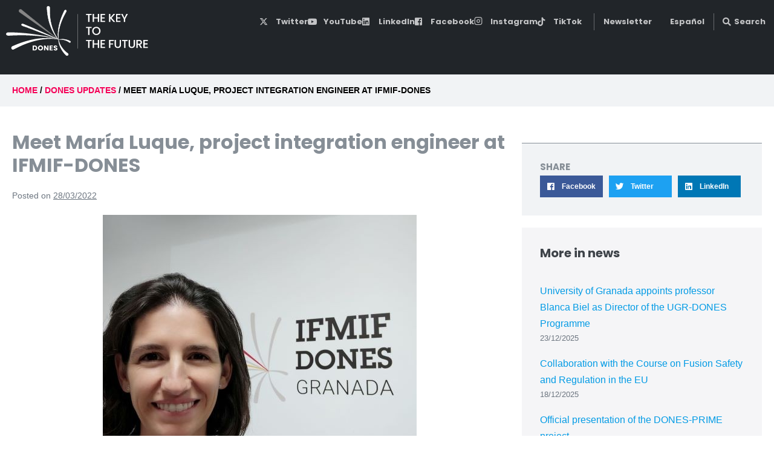

--- FILE ---
content_type: text/html; charset=UTF-8
request_url: https://ifmif-dones.es/dones-updates/meet-maria-luque-project-integration-engineer-at-ifmif-dones/
body_size: 23285
content:
<!DOCTYPE html><html lang="en-GB"><head><script data-no-optimize="1">var litespeed_docref=sessionStorage.getItem("litespeed_docref");litespeed_docref&&(Object.defineProperty(document,"referrer",{get:function(){return litespeed_docref}}),sessionStorage.removeItem("litespeed_docref"));</script> <meta charset="UTF-8"><meta name="viewport" content="width=device-width, initial-scale=1"><link rel="profile" href="https://gmpg.org/xfn/11"><meta name='robots' content='index, follow, max-image-preview:large, max-snippet:-1, max-video-preview:-1' /><style>img:is([sizes="auto" i], [sizes^="auto," i]) { contain-intrinsic-size: 3000px 1500px }</style><link rel="alternate" href="https://ifmif-dones.es/dones-updates/meet-maria-luque-project-integration-engineer-at-ifmif-dones/" hreflang="en" /><link rel="alternate" href="https://ifmif-dones.es/es/updates/conoce-a-maria-luque-ingeniera-de-integracion-de-proyecto-en-ifmif-dones/" hreflang="es" /><title>Meet María Luque, project integration engineer at IFMIF-DONES - IFMIF-DONES</title><link rel="canonical" href="https://ifmif-dones.es/dones-updates/meet-maria-luque-project-integration-engineer-at-ifmif-dones/" /><meta property="og:locale" content="en_GB" /><meta property="og:locale:alternate" content="es_ES" /><meta property="og:type" content="article" /><meta property="og:title" content="Meet María Luque, project integration engineer at IFMIF-DONES - IFMIF-DONES" /><meta property="og:description" content="The IFMIF-DONES team, the driving force behind the project, relies on professionals with a spectacular background in the field of engineering and research. They bring their previous experience and knowledge together with great enthusiasm, turning the day-to-day work into an exciting place where all the steps that have been taken from the beginning can be [&hellip;]" /><meta property="og:url" content="https://ifmif-dones.es/dones-updates/meet-maria-luque-project-integration-engineer-at-ifmif-dones/" /><meta property="og:site_name" content="IFMIF-DONES" /><meta property="article:published_time" content="2022-03-28T08:02:03+00:00" /><meta property="article:modified_time" content="2022-04-05T05:55:29+00:00" /><meta property="og:image" content="https://ifmif-dones.es/wp-content/uploads/2022/03/maria_luque-1.jpg" /><meta property="og:image:width" content="519" /><meta property="og:image:height" content="504" /><meta property="og:image:type" content="image/jpeg" /><meta name="author" content="Communication" /><meta name="twitter:card" content="summary_large_image" /><meta name="twitter:label1" content="Written by" /><meta name="twitter:data1" content="Communication" /><meta name="twitter:label2" content="Estimated reading time" /><meta name="twitter:data2" content="2 minutes" /> <script type="application/ld+json" class="yoast-schema-graph">{"@context":"https://schema.org","@graph":[{"@type":"Article","@id":"https://ifmif-dones.es/dones-updates/meet-maria-luque-project-integration-engineer-at-ifmif-dones/#article","isPartOf":{"@id":"https://ifmif-dones.es/dones-updates/meet-maria-luque-project-integration-engineer-at-ifmif-dones/"},"author":{"name":"Communication","@id":"https://ifmif-dones.es/#/schema/person/592007bab0f84b27711b1cc9d552a553"},"headline":"Meet María Luque, project integration engineer at IFMIF-DONES","datePublished":"2022-03-28T08:02:03+00:00","dateModified":"2022-04-05T05:55:29+00:00","mainEntityOfPage":{"@id":"https://ifmif-dones.es/dones-updates/meet-maria-luque-project-integration-engineer-at-ifmif-dones/"},"wordCount":334,"publisher":{"@id":"https://ifmif-dones.es/#organization"},"image":{"@id":"https://ifmif-dones.es/dones-updates/meet-maria-luque-project-integration-engineer-at-ifmif-dones/#primaryimage"},"thumbnailUrl":"https://ifmif-dones.es/wp-content/uploads/2022/03/maria_luque-1.jpg","articleSection":["Dones Updates"],"inLanguage":"en-GB"},{"@type":"WebPage","@id":"https://ifmif-dones.es/dones-updates/meet-maria-luque-project-integration-engineer-at-ifmif-dones/","url":"https://ifmif-dones.es/dones-updates/meet-maria-luque-project-integration-engineer-at-ifmif-dones/","name":"Meet María Luque, project integration engineer at IFMIF-DONES - IFMIF-DONES","isPartOf":{"@id":"https://ifmif-dones.es/#website"},"primaryImageOfPage":{"@id":"https://ifmif-dones.es/dones-updates/meet-maria-luque-project-integration-engineer-at-ifmif-dones/#primaryimage"},"image":{"@id":"https://ifmif-dones.es/dones-updates/meet-maria-luque-project-integration-engineer-at-ifmif-dones/#primaryimage"},"thumbnailUrl":"https://ifmif-dones.es/wp-content/uploads/2022/03/maria_luque-1.jpg","datePublished":"2022-03-28T08:02:03+00:00","dateModified":"2022-04-05T05:55:29+00:00","breadcrumb":{"@id":"https://ifmif-dones.es/dones-updates/meet-maria-luque-project-integration-engineer-at-ifmif-dones/#breadcrumb"},"inLanguage":"en-GB","potentialAction":[{"@type":"ReadAction","target":["https://ifmif-dones.es/dones-updates/meet-maria-luque-project-integration-engineer-at-ifmif-dones/"]}]},{"@type":"ImageObject","inLanguage":"en-GB","@id":"https://ifmif-dones.es/dones-updates/meet-maria-luque-project-integration-engineer-at-ifmif-dones/#primaryimage","url":"https://ifmif-dones.es/wp-content/uploads/2022/03/maria_luque-1.jpg","contentUrl":"https://ifmif-dones.es/wp-content/uploads/2022/03/maria_luque-1.jpg","width":519,"height":504,"caption":"María Luque"},{"@type":"BreadcrumbList","@id":"https://ifmif-dones.es/dones-updates/meet-maria-luque-project-integration-engineer-at-ifmif-dones/#breadcrumb","itemListElement":[{"@type":"ListItem","position":1,"name":"Home","item":"https://ifmif-dones.es/"},{"@type":"ListItem","position":2,"name":"Meet María Luque, project integration engineer at IFMIF-DONES"}]},{"@type":"WebSite","@id":"https://ifmif-dones.es/#website","url":"https://ifmif-dones.es/","name":"IFMIF-DONES","description":"","publisher":{"@id":"https://ifmif-dones.es/#organization"},"potentialAction":[{"@type":"SearchAction","target":{"@type":"EntryPoint","urlTemplate":"https://ifmif-dones.es/?s={search_term_string}"},"query-input":{"@type":"PropertyValueSpecification","valueRequired":true,"valueName":"search_term_string"}}],"inLanguage":"en-GB"},{"@type":"Organization","@id":"https://ifmif-dones.es/#organization","name":"IFMIF-DONES","url":"https://ifmif-dones.es/","logo":{"@type":"ImageObject","inLanguage":"en-GB","@id":"https://ifmif-dones.es/#/schema/logo/image/","url":"https://ifmif-dones.es/wp-content/uploads/2023/07/logo-dones.svg","contentUrl":"https://ifmif-dones.es/wp-content/uploads/2023/07/logo-dones.svg","width":684,"height":242,"caption":"IFMIF-DONES"},"image":{"@id":"https://ifmif-dones.es/#/schema/logo/image/"}},{"@type":"Person","@id":"https://ifmif-dones.es/#/schema/person/592007bab0f84b27711b1cc9d552a553","name":"Communication","image":{"@type":"ImageObject","inLanguage":"en-GB","@id":"https://ifmif-dones.es/#/schema/person/image/","url":"https://ifmif-dones.es/wp-content/litespeed/avatar/423a97c8001fdf5608888c6c6aa8754e.jpg?ver=1768400152","contentUrl":"https://ifmif-dones.es/wp-content/litespeed/avatar/423a97c8001fdf5608888c6c6aa8754e.jpg?ver=1768400152","caption":"Communication"},"url":"https://ifmif-dones.es/author/communicationifmifdones-org/"}]}</script> <link rel="alternate" type="application/rss+xml" title="IFMIF-DONES &raquo; Feed" href="https://ifmif-dones.es/feed/" /><link rel="alternate" type="application/rss+xml" title="IFMIF-DONES &raquo; Comments Feed" href="https://ifmif-dones.es/comments/feed/" /><link data-optimized="2" rel="stylesheet" href="https://ifmif-dones.es/wp-content/litespeed/css/15a0d3a280c26dc2f369eb724bceff61.css?ver=baa72" /><style id='global-styles-inline-css'>:root{--wp--preset--aspect-ratio--square: 1;--wp--preset--aspect-ratio--4-3: 4/3;--wp--preset--aspect-ratio--3-4: 3/4;--wp--preset--aspect-ratio--3-2: 3/2;--wp--preset--aspect-ratio--2-3: 2/3;--wp--preset--aspect-ratio--16-9: 16/9;--wp--preset--aspect-ratio--9-16: 9/16;--wp--preset--color--black: #000000;--wp--preset--color--cyan-bluish-gray: #abb8c3;--wp--preset--color--white: #ffffff;--wp--preset--color--pale-pink: #f78da7;--wp--preset--color--vivid-red: #cf2e2e;--wp--preset--color--luminous-vivid-orange: #ff6900;--wp--preset--color--luminous-vivid-amber: #fcb900;--wp--preset--color--light-green-cyan: #7bdcb5;--wp--preset--color--vivid-green-cyan: #00d084;--wp--preset--color--pale-cyan-blue: #8ed1fc;--wp--preset--color--vivid-cyan-blue: #0693e3;--wp--preset--color--vivid-purple: #9b51e0;--wp--preset--gradient--vivid-cyan-blue-to-vivid-purple: linear-gradient(135deg,rgba(6,147,227,1) 0%,rgb(155,81,224) 100%);--wp--preset--gradient--light-green-cyan-to-vivid-green-cyan: linear-gradient(135deg,rgb(122,220,180) 0%,rgb(0,208,130) 100%);--wp--preset--gradient--luminous-vivid-amber-to-luminous-vivid-orange: linear-gradient(135deg,rgba(252,185,0,1) 0%,rgba(255,105,0,1) 100%);--wp--preset--gradient--luminous-vivid-orange-to-vivid-red: linear-gradient(135deg,rgba(255,105,0,1) 0%,rgb(207,46,46) 100%);--wp--preset--gradient--very-light-gray-to-cyan-bluish-gray: linear-gradient(135deg,rgb(238,238,238) 0%,rgb(169,184,195) 100%);--wp--preset--gradient--cool-to-warm-spectrum: linear-gradient(135deg,rgb(74,234,220) 0%,rgb(151,120,209) 20%,rgb(207,42,186) 40%,rgb(238,44,130) 60%,rgb(251,105,98) 80%,rgb(254,248,76) 100%);--wp--preset--gradient--blush-light-purple: linear-gradient(135deg,rgb(255,206,236) 0%,rgb(152,150,240) 100%);--wp--preset--gradient--blush-bordeaux: linear-gradient(135deg,rgb(254,205,165) 0%,rgb(254,45,45) 50%,rgb(107,0,62) 100%);--wp--preset--gradient--luminous-dusk: linear-gradient(135deg,rgb(255,203,112) 0%,rgb(199,81,192) 50%,rgb(65,88,208) 100%);--wp--preset--gradient--pale-ocean: linear-gradient(135deg,rgb(255,245,203) 0%,rgb(182,227,212) 50%,rgb(51,167,181) 100%);--wp--preset--gradient--electric-grass: linear-gradient(135deg,rgb(202,248,128) 0%,rgb(113,206,126) 100%);--wp--preset--gradient--midnight: linear-gradient(135deg,rgb(2,3,129) 0%,rgb(40,116,252) 100%);--wp--preset--font-size--small: 14px;--wp--preset--font-size--medium: 20px;--wp--preset--font-size--large: 20px;--wp--preset--font-size--x-large: 42px;--wp--preset--font-size--tiny: 12px;--wp--preset--font-size--regular: 16px;--wp--preset--font-size--larger: 32px;--wp--preset--font-size--extra: 44px;--wp--preset--spacing--20: 0.44rem;--wp--preset--spacing--30: 0.67rem;--wp--preset--spacing--40: 1rem;--wp--preset--spacing--50: 1.5rem;--wp--preset--spacing--60: 2.25rem;--wp--preset--spacing--70: 3.38rem;--wp--preset--spacing--80: 5.06rem;--wp--preset--shadow--natural: 6px 6px 9px rgba(0, 0, 0, 0.2);--wp--preset--shadow--deep: 12px 12px 50px rgba(0, 0, 0, 0.4);--wp--preset--shadow--sharp: 6px 6px 0px rgba(0, 0, 0, 0.2);--wp--preset--shadow--outlined: 6px 6px 0px -3px rgba(255, 255, 255, 1), 6px 6px rgba(0, 0, 0, 1);--wp--preset--shadow--crisp: 6px 6px 0px rgba(0, 0, 0, 1);}:root { --wp--style--global--content-size: 1000px;--wp--style--global--wide-size: 1400px; }:where(body) { margin: 0; }.wp-site-blocks > .alignleft { float: left; margin-right: 2em; }.wp-site-blocks > .alignright { float: right; margin-left: 2em; }.wp-site-blocks > .aligncenter { justify-content: center; margin-left: auto; margin-right: auto; }:where(.wp-site-blocks) > * { margin-block-start: 24px; margin-block-end: 0; }:where(.wp-site-blocks) > :first-child { margin-block-start: 0; }:where(.wp-site-blocks) > :last-child { margin-block-end: 0; }:root { --wp--style--block-gap: 24px; }:root :where(.is-layout-flow) > :first-child{margin-block-start: 0;}:root :where(.is-layout-flow) > :last-child{margin-block-end: 0;}:root :where(.is-layout-flow) > *{margin-block-start: 24px;margin-block-end: 0;}:root :where(.is-layout-constrained) > :first-child{margin-block-start: 0;}:root :where(.is-layout-constrained) > :last-child{margin-block-end: 0;}:root :where(.is-layout-constrained) > *{margin-block-start: 24px;margin-block-end: 0;}:root :where(.is-layout-flex){gap: 24px;}:root :where(.is-layout-grid){gap: 24px;}.is-layout-flow > .alignleft{float: left;margin-inline-start: 0;margin-inline-end: 2em;}.is-layout-flow > .alignright{float: right;margin-inline-start: 2em;margin-inline-end: 0;}.is-layout-flow > .aligncenter{margin-left: auto !important;margin-right: auto !important;}.is-layout-constrained > .alignleft{float: left;margin-inline-start: 0;margin-inline-end: 2em;}.is-layout-constrained > .alignright{float: right;margin-inline-start: 2em;margin-inline-end: 0;}.is-layout-constrained > .aligncenter{margin-left: auto !important;margin-right: auto !important;}.is-layout-constrained > :where(:not(.alignleft):not(.alignright):not(.alignfull)){max-width: var(--wp--style--global--content-size);margin-left: auto !important;margin-right: auto !important;}.is-layout-constrained > .alignwide{max-width: var(--wp--style--global--wide-size);}body .is-layout-flex{display: flex;}.is-layout-flex{flex-wrap: wrap;align-items: center;}.is-layout-flex > :is(*, div){margin: 0;}body .is-layout-grid{display: grid;}.is-layout-grid > :is(*, div){margin: 0;}body{padding-top: 0px;padding-right: 0px;padding-bottom: 0px;padding-left: 0px;}a:where(:not(.wp-element-button)){text-decoration: underline;}:root :where(.wp-element-button, .wp-block-button__link){background-color: #32373c;border-width: 0;color: #fff;font-family: inherit;font-size: inherit;line-height: inherit;padding: calc(0.667em + 2px) calc(1.333em + 2px);text-decoration: none;}.has-black-color{color: var(--wp--preset--color--black) !important;}.has-cyan-bluish-gray-color{color: var(--wp--preset--color--cyan-bluish-gray) !important;}.has-white-color{color: var(--wp--preset--color--white) !important;}.has-pale-pink-color{color: var(--wp--preset--color--pale-pink) !important;}.has-vivid-red-color{color: var(--wp--preset--color--vivid-red) !important;}.has-luminous-vivid-orange-color{color: var(--wp--preset--color--luminous-vivid-orange) !important;}.has-luminous-vivid-amber-color{color: var(--wp--preset--color--luminous-vivid-amber) !important;}.has-light-green-cyan-color{color: var(--wp--preset--color--light-green-cyan) !important;}.has-vivid-green-cyan-color{color: var(--wp--preset--color--vivid-green-cyan) !important;}.has-pale-cyan-blue-color{color: var(--wp--preset--color--pale-cyan-blue) !important;}.has-vivid-cyan-blue-color{color: var(--wp--preset--color--vivid-cyan-blue) !important;}.has-vivid-purple-color{color: var(--wp--preset--color--vivid-purple) !important;}.has-black-background-color{background-color: var(--wp--preset--color--black) !important;}.has-cyan-bluish-gray-background-color{background-color: var(--wp--preset--color--cyan-bluish-gray) !important;}.has-white-background-color{background-color: var(--wp--preset--color--white) !important;}.has-pale-pink-background-color{background-color: var(--wp--preset--color--pale-pink) !important;}.has-vivid-red-background-color{background-color: var(--wp--preset--color--vivid-red) !important;}.has-luminous-vivid-orange-background-color{background-color: var(--wp--preset--color--luminous-vivid-orange) !important;}.has-luminous-vivid-amber-background-color{background-color: var(--wp--preset--color--luminous-vivid-amber) !important;}.has-light-green-cyan-background-color{background-color: var(--wp--preset--color--light-green-cyan) !important;}.has-vivid-green-cyan-background-color{background-color: var(--wp--preset--color--vivid-green-cyan) !important;}.has-pale-cyan-blue-background-color{background-color: var(--wp--preset--color--pale-cyan-blue) !important;}.has-vivid-cyan-blue-background-color{background-color: var(--wp--preset--color--vivid-cyan-blue) !important;}.has-vivid-purple-background-color{background-color: var(--wp--preset--color--vivid-purple) !important;}.has-black-border-color{border-color: var(--wp--preset--color--black) !important;}.has-cyan-bluish-gray-border-color{border-color: var(--wp--preset--color--cyan-bluish-gray) !important;}.has-white-border-color{border-color: var(--wp--preset--color--white) !important;}.has-pale-pink-border-color{border-color: var(--wp--preset--color--pale-pink) !important;}.has-vivid-red-border-color{border-color: var(--wp--preset--color--vivid-red) !important;}.has-luminous-vivid-orange-border-color{border-color: var(--wp--preset--color--luminous-vivid-orange) !important;}.has-luminous-vivid-amber-border-color{border-color: var(--wp--preset--color--luminous-vivid-amber) !important;}.has-light-green-cyan-border-color{border-color: var(--wp--preset--color--light-green-cyan) !important;}.has-vivid-green-cyan-border-color{border-color: var(--wp--preset--color--vivid-green-cyan) !important;}.has-pale-cyan-blue-border-color{border-color: var(--wp--preset--color--pale-cyan-blue) !important;}.has-vivid-cyan-blue-border-color{border-color: var(--wp--preset--color--vivid-cyan-blue) !important;}.has-vivid-purple-border-color{border-color: var(--wp--preset--color--vivid-purple) !important;}.has-vivid-cyan-blue-to-vivid-purple-gradient-background{background: var(--wp--preset--gradient--vivid-cyan-blue-to-vivid-purple) !important;}.has-light-green-cyan-to-vivid-green-cyan-gradient-background{background: var(--wp--preset--gradient--light-green-cyan-to-vivid-green-cyan) !important;}.has-luminous-vivid-amber-to-luminous-vivid-orange-gradient-background{background: var(--wp--preset--gradient--luminous-vivid-amber-to-luminous-vivid-orange) !important;}.has-luminous-vivid-orange-to-vivid-red-gradient-background{background: var(--wp--preset--gradient--luminous-vivid-orange-to-vivid-red) !important;}.has-very-light-gray-to-cyan-bluish-gray-gradient-background{background: var(--wp--preset--gradient--very-light-gray-to-cyan-bluish-gray) !important;}.has-cool-to-warm-spectrum-gradient-background{background: var(--wp--preset--gradient--cool-to-warm-spectrum) !important;}.has-blush-light-purple-gradient-background{background: var(--wp--preset--gradient--blush-light-purple) !important;}.has-blush-bordeaux-gradient-background{background: var(--wp--preset--gradient--blush-bordeaux) !important;}.has-luminous-dusk-gradient-background{background: var(--wp--preset--gradient--luminous-dusk) !important;}.has-pale-ocean-gradient-background{background: var(--wp--preset--gradient--pale-ocean) !important;}.has-electric-grass-gradient-background{background: var(--wp--preset--gradient--electric-grass) !important;}.has-midnight-gradient-background{background: var(--wp--preset--gradient--midnight) !important;}.has-small-font-size{font-size: var(--wp--preset--font-size--small) !important;}.has-medium-font-size{font-size: var(--wp--preset--font-size--medium) !important;}.has-large-font-size{font-size: var(--wp--preset--font-size--large) !important;}.has-x-large-font-size{font-size: var(--wp--preset--font-size--x-large) !important;}.has-tiny-font-size{font-size: var(--wp--preset--font-size--tiny) !important;}.has-regular-font-size{font-size: var(--wp--preset--font-size--regular) !important;}.has-larger-font-size{font-size: var(--wp--preset--font-size--larger) !important;}.has-extra-font-size{font-size: var(--wp--preset--font-size--extra) !important;}
:root :where(.wp-block-pullquote){font-size: 1.5em;line-height: 1.6;}</style><style id='wpa-style-inline-css'>:root { --admin-bar-top : 7px; }</style><style id='wpbf-style-inline-css'>body,button,input,optgroup,select,textarea,h1,h2,h3,h4,h5,h6{font-weight:400;font-style:normal;}.wpbf-menu,.wpbf-mobile-menu{font-family:Poppins;font-weight:700;font-style:normal;}h1,h2,h3,h4,h5,h6{font-family:Poppins;font-weight:700;font-style:normal;}h2{font-family:Poppins;font-weight:600;font-style:normal;}h3{font-family:Poppins;font-weight:600;font-style:normal;}h4{font-family:Poppins;font-weight:600;font-style:normal;}h5{font-family:Poppins;font-weight:600;font-style:normal;}h6{font-family:Poppins;font-weight:600;font-style:normal;}.wpbf-page-footer{font-family:Poppins;}.wpbf-container{max-width:1318px;}@media screen and (max-width:768px){.scrolltop{right:10px;bottom:10px;}}.scrolltop{background-color:#1e73be;}a{color:#039be5;}.bypostauthor{border-color:#039be5;}.wpbf-button-primary{background:#039be5;}a:hover{color:#f50057;}.wpbf-button-primary:hover{background:#f50057;}.wpbf-menu > .current-menu-item > a{color:#f50057!important;}.wp-block-cover .wp-block-cover__inner-container,.wp-block-group .wp-block-group__inner-container{max-width:1318px;}.wpbf-breadcrumbs-container{background:#f1f3f5;}.wpbf-breadcrumbs{color:#000000;}.wpbf-breadcrumbs a{color:#f50057;}.wpbf-archive-content .wpbf-post{text-align:left;}.wpbf-logo img,.wpbf-mobile-logo img{width:284px;}.wpbf-sub-menu > .menu-item-has-children:not(.wpbf-mega-menu) .sub-menu a{padding-right:40px;}.wpbf-mobile-nav-item{color:#ffffff;}.wpbf-mobile-nav-item a{color:#ffffff;}.wpbf-page-footer{background-color:#1f1f22;}.wpbf-inner-footer a{color:rgba(255,255,255,0.71);}.wpbf-inner-footer,.wpbf-inner-footer .wpbf-menu{font-size:12px;}</style> <script type="litespeed/javascript" data-src="https://ifmif-dones.es/wp-includes/js/jquery/jquery.min.js" id="jquery-core-js"></script> <script id="ecs_ajax_load-js-extra" type="litespeed/javascript">var ecs_ajax_params={"ajaxurl":"https:\/\/ifmif-dones.es\/wp-admin\/admin-ajax.php","posts":"{\"page\":0,\"name\":\"meet-maria-luque-project-integration-engineer-at-ifmif-dones\",\"category_name\":\"dones-updates\",\"lang\":\"en\",\"error\":\"\",\"m\":\"\",\"p\":0,\"post_parent\":\"\",\"subpost\":\"\",\"subpost_id\":\"\",\"attachment\":\"\",\"attachment_id\":0,\"pagename\":\"\",\"page_id\":0,\"second\":\"\",\"minute\":\"\",\"hour\":\"\",\"day\":0,\"monthnum\":0,\"year\":0,\"w\":0,\"tag\":\"\",\"cat\":\"\",\"tag_id\":\"\",\"author\":\"\",\"author_name\":\"\",\"feed\":\"\",\"tb\":\"\",\"paged\":0,\"meta_key\":\"\",\"meta_value\":\"\",\"preview\":\"\",\"s\":\"\",\"sentence\":\"\",\"title\":\"\",\"fields\":\"all\",\"menu_order\":\"\",\"embed\":\"\",\"category__in\":[],\"category__not_in\":[],\"category__and\":[],\"post__in\":[],\"post__not_in\":[],\"post_name__in\":[],\"tag__in\":[],\"tag__not_in\":[],\"tag__and\":[],\"tag_slug__in\":[],\"tag_slug__and\":[],\"post_parent__in\":[],\"post_parent__not_in\":[],\"author__in\":[],\"author__not_in\":[],\"search_columns\":[],\"ignore_sticky_posts\":false,\"suppress_filters\":false,\"cache_results\":true,\"update_post_term_cache\":true,\"update_menu_item_cache\":false,\"lazy_load_term_meta\":true,\"update_post_meta_cache\":true,\"post_type\":\"\",\"posts_per_page\":10,\"nopaging\":false,\"comments_per_page\":\"50\",\"no_found_rows\":false,\"order\":\"DESC\"}"}</script> <link rel="https://api.w.org/" href="https://ifmif-dones.es/wp-json/" /><link rel="alternate" title="JSON" type="application/json" href="https://ifmif-dones.es/wp-json/wp/v2/posts/5941" /><link rel="EditURI" type="application/rsd+xml" title="RSD" href="https://ifmif-dones.es/xmlrpc.php?rsd" /><meta name="generator" content="WordPress 6.8.3" /><link rel='shortlink' href='https://ifmif-dones.es/?p=5941' /><link rel="alternate" title="oEmbed (JSON)" type="application/json+oembed" href="https://ifmif-dones.es/wp-json/oembed/1.0/embed?url=https%3A%2F%2Fifmif-dones.es%2Fdones-updates%2Fmeet-maria-luque-project-integration-engineer-at-ifmif-dones%2F&#038;lang=en" /><link rel="alternate" title="oEmbed (XML)" type="text/xml+oembed" href="https://ifmif-dones.es/wp-json/oembed/1.0/embed?url=https%3A%2F%2Fifmif-dones.es%2Fdones-updates%2Fmeet-maria-luque-project-integration-engineer-at-ifmif-dones%2F&#038;format=xml&#038;lang=en" /><style media="screen">#wpadminbar ul.ab-top-menu li#wp-admin-bar-blog_public_active a.ab-item{background-color:#b70000;}#wpadminbar ul.ab-top-menu li#wp-admin-bar-blog_public_active a.ab-item:hover{color:#ffe8e8;}#wpadminbar ul.ab-top-menu li#wp-admin-bar-blog_public_active .ab-icon:before{content:"\f534"}</style><style type="text/css">.apKGctZ{display:none;}</style> <script type="litespeed/javascript">(function(){window.lae_fs={can_use_premium_code:!1}})()</script> 
 <script type="litespeed/javascript" data-src="https://www.googletagmanager.com/gtag/js?id=UA-154746672-1"></script> <script type="litespeed/javascript">window.dataLayer=window.dataLayer||[];function gtag(){dataLayer.push(arguments)}
gtag('js',new Date());gtag('config','UA-154746672-1')</script> <meta name="theme-color" content="#039be5"><meta name="generator" content="Elementor 3.34.1; features: additional_custom_breakpoints; settings: css_print_method-external, google_font-enabled, font_display-auto"><style>.e-con.e-parent:nth-of-type(n+4):not(.e-lazyloaded):not(.e-no-lazyload),
				.e-con.e-parent:nth-of-type(n+4):not(.e-lazyloaded):not(.e-no-lazyload) * {
					background-image: none !important;
				}
				@media screen and (max-height: 1024px) {
					.e-con.e-parent:nth-of-type(n+3):not(.e-lazyloaded):not(.e-no-lazyload),
					.e-con.e-parent:nth-of-type(n+3):not(.e-lazyloaded):not(.e-no-lazyload) * {
						background-image: none !important;
					}
				}
				@media screen and (max-height: 640px) {
					.e-con.e-parent:nth-of-type(n+2):not(.e-lazyloaded):not(.e-no-lazyload),
					.e-con.e-parent:nth-of-type(n+2):not(.e-lazyloaded):not(.e-no-lazyload) * {
						background-image: none !important;
					}
				}</style><link rel="icon" href="https://ifmif-dones.es/wp-content/uploads/2020/07/cropped-Logo-Granada-1-32x32.png" sizes="32x32" /><link rel="icon" href="https://ifmif-dones.es/wp-content/uploads/2020/07/cropped-Logo-Granada-1-192x192.png" sizes="192x192" /><link rel="apple-touch-icon" href="https://ifmif-dones.es/wp-content/uploads/2020/07/cropped-Logo-Granada-1-180x180.png" /><meta name="msapplication-TileImage" content="https://ifmif-dones.es/wp-content/uploads/2020/07/cropped-Logo-Granada-1-270x270.png" /><style id="wp-custom-css">/* Single Oferta 22-09-12

ul.application-dates, ul.application-file-list{
	list-style: none;
	padding: 0px;
}
ul.application-file-list li.application-file:before{
	font-family: 'Font Awesome 5 Free';
font-weight: bold;
	content: "\f15b";
	color: #039be5;
}
.job-application-date .title:before{
	font-family: 'Font Awesome 5 Free';
font-weight: 400;
	  content: "\f133";
}
.job-application-date .title, .job-application-files .title{
	text-transform: uppercase;
	font-weight: bold;
	font-size: 14px;
}
.elementor-widget-job-application-button a.elementor-button-link {
	background: #f50057;
}
.elementor-widget-job-application-button a.elementor-button-link :hover{
	background: #252829;
}
.elementor-widget-job-application-button *{
	margin-bottom: 0px;
}
*/

/* Job Application 22-09-12
#job-application-single .entry-content h2, #form-job-application h2{
	font-size: 20px;
	border-bottom: 1px solid #e0e0e0;
	padding-bottom: 10px;
	margin-bottom: 10px;
	margin-top: 20px;
}
#job-application-single .info{
	font-size: 14px;
	line-height: 1.3;
}
 */
/* Application form 22-09-12
#form-job-application label{
	color: #868E96;
}
#form-job-application .title{
	line-height: 1.3;
	font-size: 14px;
	margin-top:10px;
	padding-top: 20px;
	padding-bottom:0px;
}
#form-job-application input[type="submit"]{
	background-color: #f50057;
	color: #FFFFFF;
}
 */



header{
	position: sticky;
	top: 0;
	z-index: 999;
}

.skip-link{
	color:black;
}


.visually-hidden {
    position: absolute;
    width: 1px;
    height: 1px;
    margin: -1px;
    padding: 0;
    border: 0;
    overflow: hidden;
    clip: rect(0, 0, 0, 0);
    white-space: nowrap; /* added for good measure */
}

.subscribe-button input{
	color: white;
	background: #f50057;
}

.subscribe-button:hover input{
	color: #f50057;
	background: white;
}

#social.elementor-widget-social-icons{
	margin-block-end: 0;
}

#mailpoet_form_3 form.mailpoet_form {
    padding: 0 !important;
}

#mailpoet_form_3 .mailpoet_text, #mailpoet_form_3 .mailpoet_textarea {
    width: 100% !important;
}


body.postid-11775 .job-application-sidebar #models-container,
body.postid-11778 .job-application-sidebar #models-container{ display: none; }</style><style id="wpbf-typography-styles">/* devanagari */
@font-face {
  font-family: 'Poppins';
  font-style: normal;
  font-weight: 400;
  font-display: swap;
  src: url(https://ifmif-dones.es/wp-content/fonts/poppins/font) format('woff');
  unicode-range: U+0900-097F, U+1CD0-1CF9, U+200C-200D, U+20A8, U+20B9, U+20F0, U+25CC, U+A830-A839, U+A8E0-A8FF, U+11B00-11B09;
}
/* latin-ext */
@font-face {
  font-family: 'Poppins';
  font-style: normal;
  font-weight: 400;
  font-display: swap;
  src: url(https://ifmif-dones.es/wp-content/fonts/poppins/font) format('woff');
  unicode-range: U+0100-02BA, U+02BD-02C5, U+02C7-02CC, U+02CE-02D7, U+02DD-02FF, U+0304, U+0308, U+0329, U+1D00-1DBF, U+1E00-1E9F, U+1EF2-1EFF, U+2020, U+20A0-20AB, U+20AD-20C0, U+2113, U+2C60-2C7F, U+A720-A7FF;
}
/* latin */
@font-face {
  font-family: 'Poppins';
  font-style: normal;
  font-weight: 400;
  font-display: swap;
  src: url(https://ifmif-dones.es/wp-content/fonts/poppins/font) format('woff');
  unicode-range: U+0000-00FF, U+0131, U+0152-0153, U+02BB-02BC, U+02C6, U+02DA, U+02DC, U+0304, U+0308, U+0329, U+2000-206F, U+20AC, U+2122, U+2191, U+2193, U+2212, U+2215, U+FEFF, U+FFFD;
}
/* devanagari */
@font-face {
  font-family: 'Poppins';
  font-style: normal;
  font-weight: 600;
  font-display: swap;
  src: url(https://ifmif-dones.es/wp-content/fonts/poppins/font) format('woff');
  unicode-range: U+0900-097F, U+1CD0-1CF9, U+200C-200D, U+20A8, U+20B9, U+20F0, U+25CC, U+A830-A839, U+A8E0-A8FF, U+11B00-11B09;
}
/* latin-ext */
@font-face {
  font-family: 'Poppins';
  font-style: normal;
  font-weight: 600;
  font-display: swap;
  src: url(https://ifmif-dones.es/wp-content/fonts/poppins/font) format('woff');
  unicode-range: U+0100-02BA, U+02BD-02C5, U+02C7-02CC, U+02CE-02D7, U+02DD-02FF, U+0304, U+0308, U+0329, U+1D00-1DBF, U+1E00-1E9F, U+1EF2-1EFF, U+2020, U+20A0-20AB, U+20AD-20C0, U+2113, U+2C60-2C7F, U+A720-A7FF;
}
/* latin */
@font-face {
  font-family: 'Poppins';
  font-style: normal;
  font-weight: 600;
  font-display: swap;
  src: url(https://ifmif-dones.es/wp-content/fonts/poppins/font) format('woff');
  unicode-range: U+0000-00FF, U+0131, U+0152-0153, U+02BB-02BC, U+02C6, U+02DA, U+02DC, U+0304, U+0308, U+0329, U+2000-206F, U+20AC, U+2122, U+2191, U+2193, U+2212, U+2215, U+FEFF, U+FFFD;
}
/* devanagari */
@font-face {
  font-family: 'Poppins';
  font-style: normal;
  font-weight: 700;
  font-display: swap;
  src: url(https://ifmif-dones.es/wp-content/fonts/poppins/font) format('woff');
  unicode-range: U+0900-097F, U+1CD0-1CF9, U+200C-200D, U+20A8, U+20B9, U+20F0, U+25CC, U+A830-A839, U+A8E0-A8FF, U+11B00-11B09;
}
/* latin-ext */
@font-face {
  font-family: 'Poppins';
  font-style: normal;
  font-weight: 700;
  font-display: swap;
  src: url(https://ifmif-dones.es/wp-content/fonts/poppins/font) format('woff');
  unicode-range: U+0100-02BA, U+02BD-02C5, U+02C7-02CC, U+02CE-02D7, U+02DD-02FF, U+0304, U+0308, U+0329, U+1D00-1DBF, U+1E00-1E9F, U+1EF2-1EFF, U+2020, U+20A0-20AB, U+20AD-20C0, U+2113, U+2C60-2C7F, U+A720-A7FF;
}
/* latin */
@font-face {
  font-family: 'Poppins';
  font-style: normal;
  font-weight: 700;
  font-display: swap;
  src: url(https://ifmif-dones.es/wp-content/fonts/poppins/font) format('woff');
  unicode-range: U+0000-00FF, U+0131, U+0152-0153, U+02BB-02BC, U+02C6, U+02DA, U+02DC, U+0304, U+0308, U+0329, U+2000-206F, U+20AC, U+2122, U+2191, U+2193, U+2212, U+2215, U+FEFF, U+FFFD;
}/* devanagari */
@font-face {
  font-family: 'Poppins';
  font-style: normal;
  font-weight: 400;
  font-display: swap;
  src: url(https://ifmif-dones.es/wp-content/fonts/poppins/font) format('woff');
  unicode-range: U+0900-097F, U+1CD0-1CF9, U+200C-200D, U+20A8, U+20B9, U+20F0, U+25CC, U+A830-A839, U+A8E0-A8FF, U+11B00-11B09;
}
/* latin-ext */
@font-face {
  font-family: 'Poppins';
  font-style: normal;
  font-weight: 400;
  font-display: swap;
  src: url(https://ifmif-dones.es/wp-content/fonts/poppins/font) format('woff');
  unicode-range: U+0100-02BA, U+02BD-02C5, U+02C7-02CC, U+02CE-02D7, U+02DD-02FF, U+0304, U+0308, U+0329, U+1D00-1DBF, U+1E00-1E9F, U+1EF2-1EFF, U+2020, U+20A0-20AB, U+20AD-20C0, U+2113, U+2C60-2C7F, U+A720-A7FF;
}
/* latin */
@font-face {
  font-family: 'Poppins';
  font-style: normal;
  font-weight: 400;
  font-display: swap;
  src: url(https://ifmif-dones.es/wp-content/fonts/poppins/font) format('woff');
  unicode-range: U+0000-00FF, U+0131, U+0152-0153, U+02BB-02BC, U+02C6, U+02DA, U+02DC, U+0304, U+0308, U+0329, U+2000-206F, U+20AC, U+2122, U+2191, U+2193, U+2212, U+2215, U+FEFF, U+FFFD;
}
/* devanagari */
@font-face {
  font-family: 'Poppins';
  font-style: normal;
  font-weight: 600;
  font-display: swap;
  src: url(https://ifmif-dones.es/wp-content/fonts/poppins/font) format('woff');
  unicode-range: U+0900-097F, U+1CD0-1CF9, U+200C-200D, U+20A8, U+20B9, U+20F0, U+25CC, U+A830-A839, U+A8E0-A8FF, U+11B00-11B09;
}
/* latin-ext */
@font-face {
  font-family: 'Poppins';
  font-style: normal;
  font-weight: 600;
  font-display: swap;
  src: url(https://ifmif-dones.es/wp-content/fonts/poppins/font) format('woff');
  unicode-range: U+0100-02BA, U+02BD-02C5, U+02C7-02CC, U+02CE-02D7, U+02DD-02FF, U+0304, U+0308, U+0329, U+1D00-1DBF, U+1E00-1E9F, U+1EF2-1EFF, U+2020, U+20A0-20AB, U+20AD-20C0, U+2113, U+2C60-2C7F, U+A720-A7FF;
}
/* latin */
@font-face {
  font-family: 'Poppins';
  font-style: normal;
  font-weight: 600;
  font-display: swap;
  src: url(https://ifmif-dones.es/wp-content/fonts/poppins/font) format('woff');
  unicode-range: U+0000-00FF, U+0131, U+0152-0153, U+02BB-02BC, U+02C6, U+02DA, U+02DC, U+0304, U+0308, U+0329, U+2000-206F, U+20AC, U+2122, U+2191, U+2193, U+2212, U+2215, U+FEFF, U+FFFD;
}
/* devanagari */
@font-face {
  font-family: 'Poppins';
  font-style: normal;
  font-weight: 700;
  font-display: swap;
  src: url(https://ifmif-dones.es/wp-content/fonts/poppins/font) format('woff');
  unicode-range: U+0900-097F, U+1CD0-1CF9, U+200C-200D, U+20A8, U+20B9, U+20F0, U+25CC, U+A830-A839, U+A8E0-A8FF, U+11B00-11B09;
}
/* latin-ext */
@font-face {
  font-family: 'Poppins';
  font-style: normal;
  font-weight: 700;
  font-display: swap;
  src: url(https://ifmif-dones.es/wp-content/fonts/poppins/font) format('woff');
  unicode-range: U+0100-02BA, U+02BD-02C5, U+02C7-02CC, U+02CE-02D7, U+02DD-02FF, U+0304, U+0308, U+0329, U+1D00-1DBF, U+1E00-1E9F, U+1EF2-1EFF, U+2020, U+20A0-20AB, U+20AD-20C0, U+2113, U+2C60-2C7F, U+A720-A7FF;
}
/* latin */
@font-face {
  font-family: 'Poppins';
  font-style: normal;
  font-weight: 700;
  font-display: swap;
  src: url(https://ifmif-dones.es/wp-content/fonts/poppins/font) format('woff');
  unicode-range: U+0000-00FF, U+0131, U+0152-0153, U+02BB-02BC, U+02C6, U+02DA, U+02DC, U+0304, U+0308, U+0329, U+2000-206F, U+20AC, U+2122, U+2191, U+2193, U+2212, U+2215, U+FEFF, U+FFFD;
}/* devanagari */
@font-face {
  font-family: 'Poppins';
  font-style: normal;
  font-weight: 400;
  font-display: swap;
  src: url(https://ifmif-dones.es/wp-content/fonts/poppins/font) format('woff');
  unicode-range: U+0900-097F, U+1CD0-1CF9, U+200C-200D, U+20A8, U+20B9, U+20F0, U+25CC, U+A830-A839, U+A8E0-A8FF, U+11B00-11B09;
}
/* latin-ext */
@font-face {
  font-family: 'Poppins';
  font-style: normal;
  font-weight: 400;
  font-display: swap;
  src: url(https://ifmif-dones.es/wp-content/fonts/poppins/font) format('woff');
  unicode-range: U+0100-02BA, U+02BD-02C5, U+02C7-02CC, U+02CE-02D7, U+02DD-02FF, U+0304, U+0308, U+0329, U+1D00-1DBF, U+1E00-1E9F, U+1EF2-1EFF, U+2020, U+20A0-20AB, U+20AD-20C0, U+2113, U+2C60-2C7F, U+A720-A7FF;
}
/* latin */
@font-face {
  font-family: 'Poppins';
  font-style: normal;
  font-weight: 400;
  font-display: swap;
  src: url(https://ifmif-dones.es/wp-content/fonts/poppins/font) format('woff');
  unicode-range: U+0000-00FF, U+0131, U+0152-0153, U+02BB-02BC, U+02C6, U+02DA, U+02DC, U+0304, U+0308, U+0329, U+2000-206F, U+20AC, U+2122, U+2191, U+2193, U+2212, U+2215, U+FEFF, U+FFFD;
}
/* devanagari */
@font-face {
  font-family: 'Poppins';
  font-style: normal;
  font-weight: 600;
  font-display: swap;
  src: url(https://ifmif-dones.es/wp-content/fonts/poppins/font) format('woff');
  unicode-range: U+0900-097F, U+1CD0-1CF9, U+200C-200D, U+20A8, U+20B9, U+20F0, U+25CC, U+A830-A839, U+A8E0-A8FF, U+11B00-11B09;
}
/* latin-ext */
@font-face {
  font-family: 'Poppins';
  font-style: normal;
  font-weight: 600;
  font-display: swap;
  src: url(https://ifmif-dones.es/wp-content/fonts/poppins/font) format('woff');
  unicode-range: U+0100-02BA, U+02BD-02C5, U+02C7-02CC, U+02CE-02D7, U+02DD-02FF, U+0304, U+0308, U+0329, U+1D00-1DBF, U+1E00-1E9F, U+1EF2-1EFF, U+2020, U+20A0-20AB, U+20AD-20C0, U+2113, U+2C60-2C7F, U+A720-A7FF;
}
/* latin */
@font-face {
  font-family: 'Poppins';
  font-style: normal;
  font-weight: 600;
  font-display: swap;
  src: url(https://ifmif-dones.es/wp-content/fonts/poppins/font) format('woff');
  unicode-range: U+0000-00FF, U+0131, U+0152-0153, U+02BB-02BC, U+02C6, U+02DA, U+02DC, U+0304, U+0308, U+0329, U+2000-206F, U+20AC, U+2122, U+2191, U+2193, U+2212, U+2215, U+FEFF, U+FFFD;
}
/* devanagari */
@font-face {
  font-family: 'Poppins';
  font-style: normal;
  font-weight: 700;
  font-display: swap;
  src: url(https://ifmif-dones.es/wp-content/fonts/poppins/font) format('woff');
  unicode-range: U+0900-097F, U+1CD0-1CF9, U+200C-200D, U+20A8, U+20B9, U+20F0, U+25CC, U+A830-A839, U+A8E0-A8FF, U+11B00-11B09;
}
/* latin-ext */
@font-face {
  font-family: 'Poppins';
  font-style: normal;
  font-weight: 700;
  font-display: swap;
  src: url(https://ifmif-dones.es/wp-content/fonts/poppins/font) format('woff');
  unicode-range: U+0100-02BA, U+02BD-02C5, U+02C7-02CC, U+02CE-02D7, U+02DD-02FF, U+0304, U+0308, U+0329, U+1D00-1DBF, U+1E00-1E9F, U+1EF2-1EFF, U+2020, U+20A0-20AB, U+20AD-20C0, U+2113, U+2C60-2C7F, U+A720-A7FF;
}
/* latin */
@font-face {
  font-family: 'Poppins';
  font-style: normal;
  font-weight: 700;
  font-display: swap;
  src: url(https://ifmif-dones.es/wp-content/fonts/poppins/font) format('woff');
  unicode-range: U+0000-00FF, U+0131, U+0152-0153, U+02BB-02BC, U+02C6, U+02DA, U+02DC, U+0304, U+0308, U+0329, U+2000-206F, U+20AC, U+2122, U+2191, U+2193, U+2212, U+2215, U+FEFF, U+FFFD;
}</style></head><body data-rsssl=1 class="wp-singular post-template-default single single-post postid-5941 single-format-standard wp-custom-logo wp-theme-page-builder-framework wp-child-theme-si2-pbf-child wpbf wpbf-meet-maria-luque-project-integration-engineer-at-ifmif-dones wpbf-sidebar-right elementor-default elementor-kit-2165" itemscope="itemscope" itemtype="https://schema.org/Blog"><a class="screen-reader-text skip-link" href="#content" title="Skip to content">Skip to content</a><div id="container" class="hfeed wpbf-page"><header data-elementor-type="header" data-elementor-id="1338" class="elementor elementor-1338 elementor-location-header" data-elementor-post-type="elementor_library"><section class="elementor-section elementor-top-section elementor-element elementor-element-5cdb0c1 elementor-section-full_width elementor-section-height-min-height elementor-section-items-bottom elementor-section-content-bottom elementor-section-height-default" data-id="5cdb0c1" data-element_type="section" id="header" data-settings="{&quot;background_background&quot;:&quot;classic&quot;}"><div class="elementor-container elementor-column-gap-no"><div class="elementor-column elementor-col-100 elementor-top-column elementor-element elementor-element-e35c4a2" data-id="e35c4a2" data-element_type="column"><div class="elementor-widget-wrap elementor-element-populated"><section class="elementor-section elementor-inner-section elementor-element elementor-element-9cfbe7c elementor-section-full_width elementor-section-height-default elementor-section-height-default" data-id="9cfbe7c" data-element_type="section"><div class="elementor-container elementor-column-gap-default"><div class="elementor-column elementor-col-33 elementor-inner-column elementor-element elementor-element-ee585c5" data-id="ee585c5" data-element_type="column"><div class="elementor-widget-wrap elementor-element-populated"><div class="elementor-element elementor-element-9463518 logo-ifmifdones-gr elementor-widget elementor-widget-theme-site-logo elementor-widget-image" data-id="9463518" data-element_type="widget" id="logo-ifmifdones-gr" data-widget_type="theme-site-logo.default"><div class="elementor-widget-container">
<a href="https://ifmif-dones.es">
<img data-lazyloaded="1" src="[data-uri]" width="684" height="242" data-src="https://ifmif-dones.es/wp-content/uploads/2023/07/logo-dones.svg" class="attachment-full size-full wp-image-9884" alt="Logo Dones" />				</a></div></div><div class="elementor-element elementor-element-78949a5 visually-hidden elementor-widget elementor-widget-theme-site-title elementor-widget-heading" data-id="78949a5" data-element_type="widget" data-widget_type="theme-site-title.default"><div class="elementor-widget-container"><h1 class="elementor-heading-title elementor-size-default"><a href="https://ifmif-dones.es">IFMIF-DONES</a></h1></div></div><div class="elementor-element elementor-element-54b4505 elementor-widget elementor-widget-heading" data-id="54b4505" data-element_type="widget" data-widget_type="heading.default"><div class="elementor-widget-container"><h1 class="elementor-heading-title elementor-size-default">DONES</h1></div></div></div></div><div class="elementor-column elementor-col-66 elementor-inner-column elementor-element elementor-element-7392454" data-id="7392454" data-element_type="column" id="dones-main-nav-container"><div class="elementor-widget-wrap elementor-element-populated"><div class="elementor-element elementor-element-091709e elementor-icon-list--layout-inline elementor-widget__width-auto elementor-mobile-align-center elementor-widget-mobile__width-auto elementor-hidden-tablet elementor-hidden-mobile elementor-list-item-link-full_width elementor-widget elementor-widget-icon-list" data-id="091709e" data-element_type="widget" data-widget_type="icon-list.default"><div class="elementor-widget-container"><ul class="elementor-icon-list-items elementor-inline-items"><li class="elementor-icon-list-item elementor-inline-item">
<a href="https://twitter.com/IFMIF_DONES" target="_blank" alt="twitter"><span class="elementor-icon-list-icon">
<i aria-hidden="true" class="fab fa-x-twitter"></i>						</span>
<span class="elementor-icon-list-text">Twitter</span>
</a></li><li class="elementor-icon-list-item elementor-inline-item">
<a href="https://www.youtube.com/channel/UCgmCvTeIpo2aXTrNVbjLHxw" target="_blank" alt="youtube"><span class="elementor-icon-list-icon">
<i aria-hidden="true" class="fab fa-youtube"></i>						</span>
<span class="elementor-icon-list-text">YouTube</span>
</a></li><li class="elementor-icon-list-item elementor-inline-item">
<a href="https://www.linkedin.com/company/ifmif-dones-espa%C3%B1a/" target="_blank" alt="linkedin"><span class="elementor-icon-list-icon">
<i aria-hidden="true" class="fab fa-linkedin"></i>						</span>
<span class="elementor-icon-list-text">LinkedIn</span>
</a></li><li class="elementor-icon-list-item elementor-inline-item">
<a href="https://www.facebook.com/ifmifdones/" target="_blank" alt="facebook"><span class="elementor-icon-list-icon">
<i aria-hidden="true" class="fab fa-facebook-square"></i>						</span>
<span class="elementor-icon-list-text">Facebook</span>
</a></li><li class="elementor-icon-list-item elementor-inline-item">
<a href="https://www.instagram.com/ifmif_dones/" target="_blank" alt="instagram"><span class="elementor-icon-list-icon">
<i aria-hidden="true" class="feather feather-instagram"></i>						</span>
<span class="elementor-icon-list-text">Instagram</span>
</a></li><li class="elementor-icon-list-item elementor-inline-item">
<a href="https://www.tiktok.com/@ifmif_dones" target="_blank" alt="tiktok"><span class="elementor-icon-list-icon">
<i aria-hidden="true" class="fab fa-tiktok"></i>						</span>
<span class="elementor-icon-list-text">TikTok</span>
</a></li></ul></div></div><div class="elementor-element elementor-element-0c3c7bd elementor-nav-menu__align-end elementor-nav-menu--dropdown-none elementor-hidden-tablet elementor-hidden-mobile elementor-widget__width-auto elementor-widget elementor-widget-nav-menu" data-id="0c3c7bd" data-element_type="widget" data-settings="{&quot;layout&quot;:&quot;horizontal&quot;,&quot;submenu_icon&quot;:{&quot;value&quot;:&quot;&lt;i class=\&quot;fas fa-caret-down\&quot; aria-hidden=\&quot;true\&quot;&gt;&lt;\/i&gt;&quot;,&quot;library&quot;:&quot;fa-solid&quot;}}" data-widget_type="nav-menu.default"><div class="elementor-widget-container"><nav aria-label="Menu" class="elementor-nav-menu--main elementor-nav-menu__container elementor-nav-menu--layout-horizontal e--pointer-text e--animation-none"><ul id="menu-1-0c3c7bd" class="elementor-nav-menu"><li class="menu-item menu-item-type-post_type menu-item-object-page menu-item-1535"><a href="https://ifmif-dones.es/newsletter/" class="elementor-item">Newsletter</a></li><li class="lang-item lang-item-13 lang-item-es lang-item-first menu-item menu-item-type-custom menu-item-object-custom menu-item-1180-es"><a href="https://ifmif-dones.es/es/updates/conoce-a-maria-luque-ingeniera-de-integracion-de-proyecto-en-ifmif-dones/" hreflang="es-ES" lang="es-ES" class="elementor-item">Español</a></li></ul></nav><nav class="elementor-nav-menu--dropdown elementor-nav-menu__container" aria-hidden="true"><ul id="menu-2-0c3c7bd" class="elementor-nav-menu"><li class="menu-item menu-item-type-post_type menu-item-object-page menu-item-1535"><a href="https://ifmif-dones.es/newsletter/" class="elementor-item" tabindex="-1">Newsletter</a></li><li class="lang-item lang-item-13 lang-item-es lang-item-first menu-item menu-item-type-custom menu-item-object-custom menu-item-1180-es"><a href="https://ifmif-dones.es/es/updates/conoce-a-maria-luque-ingeniera-de-integracion-de-proyecto-en-ifmif-dones/" hreflang="es-ES" lang="es-ES" class="elementor-item" tabindex="-1">Español</a></li></ul></nav></div></div><div class="elementor-element elementor-element-634b9f0 elementor-align-end elementor-widget__width-auto elementor-icon-list--layout-traditional elementor-list-item-link-full_width elementor-widget elementor-widget-icon-list" data-id="634b9f0" data-element_type="widget" data-widget_type="icon-list.default"><div class="elementor-widget-container"><ul class="elementor-icon-list-items"><li class="elementor-icon-list-item">
<a href="#elementor-action%3Aaction%3Dpopup%3Aopen%26settings%3DeyJpZCI6IjE1MzczIiwidG9nZ2xlIjpmYWxzZX0%3D"><span class="elementor-icon-list-icon">
<i aria-hidden="true" class="fas fa-search"></i>						</span>
<span class="elementor-icon-list-text">Search</span>
</a></li></ul></div></div><div class="elementor-element elementor-element-fec57ec elementor-nav-menu__align-end animated-fast elementor-nav-menu--dropdown-none elementor-hidden-tablet elementor-hidden-mobile elementor-invisible elementor-widget elementor-widget-nav-menu" data-id="fec57ec" data-element_type="widget" data-settings="{&quot;submenu_icon&quot;:{&quot;value&quot;:&quot;&lt;i class=\&quot;fas fa-chevron-down\&quot; aria-hidden=\&quot;true\&quot;&gt;&lt;\/i&gt;&quot;,&quot;library&quot;:&quot;fa-solid&quot;},&quot;_animation&quot;:&quot;fadeIn&quot;,&quot;layout&quot;:&quot;horizontal&quot;}" data-widget_type="nav-menu.default"><div class="elementor-widget-container"><nav aria-label="Menu" class="elementor-nav-menu--main elementor-nav-menu__container elementor-nav-menu--layout-horizontal e--pointer-text e--animation-fast"><ul id="menu-1-fec57ec" class="elementor-nav-menu"><li class="menu-item menu-item-type-post_type menu-item-object-page menu-item-has-children menu-item-4510"><a href="https://ifmif-dones.es/fusion-energy/" class="elementor-item">Fusion Energy</a><ul class="sub-menu elementor-nav-menu--dropdown"><li class="menu-item menu-item-type-post_type menu-item-object-page menu-item-672"><a href="https://ifmif-dones.es/fusion-energy/" class="elementor-sub-item">What&#8217;s fusion</a></li><li class="menu-item menu-item-type-post_type menu-item-object-page menu-item-449"><a href="https://ifmif-dones.es/fusion-energy/about-iter/" class="elementor-sub-item">About ITER</a></li><li class="menu-item menu-item-type-post_type menu-item-object-page menu-item-448"><a href="https://ifmif-dones.es/fusion-energy/about-demo/" class="elementor-sub-item">About DEMO</a></li><li class="menu-item menu-item-type-post_type menu-item-object-page menu-item-1039"><a href="https://ifmif-dones.es/fusion-energy/about-ifmif-dones/" class="elementor-sub-item">About IFMIF-DONES</a></li></ul></li><li class="menu-item menu-item-type-custom menu-item-object-custom menu-item-has-children menu-item-13274"><a href="https://ifmif-dones.es/dones-programme/" class="elementor-item">DONES Programme</a><ul class="sub-menu elementor-nav-menu--dropdown"><li class="menu-item menu-item-type-custom menu-item-object-custom menu-item-13302"><a href="https://ifmif-dones.es/dones-programme/" class="elementor-sub-item">What is</a></li><li class="menu-item menu-item-type-custom menu-item-object-custom menu-item-has-children menu-item-13303"><a href="#" class="elementor-sub-item elementor-item-anchor">Organization</a><ul class="sub-menu elementor-nav-menu--dropdown"><li class="menu-item menu-item-type-custom menu-item-object-custom menu-item-13321"><a href="https://ifmif-dones.es/dones-programme/gobernance/" class="elementor-sub-item">Governance</a></li><li class="menu-item menu-item-type-custom menu-item-object-custom menu-item-13322"><a href="https://ifmif-dones.es/dones-programme/members/" class="elementor-sub-item">Members</a></li><li class="menu-item menu-item-type-custom menu-item-object-custom menu-item-13323"><a href="https://ifmif-dones.es/dones-programme/programme-team/" class="elementor-sub-item">Programme Team</a></li></ul></li><li class="menu-item menu-item-type-custom menu-item-object-custom menu-item-13301"><a href="https://ifmif-dones.es/dones-programme/projects/" class="elementor-sub-item">Projects</a></li><li class="menu-item menu-item-type-post_type menu-item-object-page menu-item-5126"><a href="https://ifmif-dones.es/ifmif-dones-spain/call-for-tenders/" class="elementor-sub-item">Call for Tenders</a></li></ul></li><li class="menu-item menu-item-type-post_type menu-item-object-page menu-item-has-children menu-item-4770"><a href="https://ifmif-dones.es/ifmif-dones-spain/" class="elementor-item">esDONES</a><ul class="sub-menu elementor-nav-menu--dropdown"><li class="menu-item menu-item-type-post_type menu-item-object-page menu-item-4771"><a href="https://ifmif-dones.es/ifmif-dones-spain/" class="elementor-sub-item">About IFMIF-DONES España</a></li><li class="menu-item menu-item-type-post_type menu-item-object-page menu-item-7051"><a href="https://ifmif-dones.es/ifmif-dones-spain/jobs-opportunities/" class="elementor-sub-item">Jobs Opportunities</a></li><li class="menu-item menu-item-type-custom menu-item-object-custom menu-item-7596"><a href="/team" class="elementor-sub-item">Organization</a></li><li class="menu-item menu-item-type-custom menu-item-object-custom menu-item-13895"><a target="_blank" href="https://ifmif-dones.sedelectronica.es/info.0" class="elementor-sub-item">Electronic Headquarters</a></li></ul></li><li class="menu-item menu-item-type-post_type menu-item-object-page menu-item-has-children menu-item-5166"><a href="https://ifmif-dones.es/news/" class="elementor-item">News &#038; Media</a><ul class="sub-menu elementor-nav-menu--dropdown"><li class="menu-item menu-item-type-post_type menu-item-object-page menu-item-5165"><a href="https://ifmif-dones.es/news/" class="elementor-sub-item">News</a></li><li class="menu-item menu-item-type-post_type menu-item-object-page menu-item-459"><a href="https://ifmif-dones.es/dones-in-the-news/" class="elementor-sub-item">DONES in the news</a></li><li class="menu-item menu-item-type-post_type menu-item-object-page menu-item-7899"><a href="https://ifmif-dones.es/publications/" class="elementor-sub-item">Publications</a></li></ul></li><li class="menu-item menu-item-type-custom menu-item-object-custom menu-item-8525"><a href="/dones-users-2/" class="elementor-item">DONES Users</a></li><li class="menu-item menu-item-type-custom menu-item-object-custom menu-item-has-children menu-item-3412"><a href="https://ifmif-dones.es/contact/" class="elementor-item">Contact</a><ul class="sub-menu elementor-nav-menu--dropdown"><li class="menu-item menu-item-type-post_type menu-item-object-page menu-item-456"><a href="https://ifmif-dones.es/contact/" class="elementor-sub-item">General Contact</a></li><li class="menu-item menu-item-type-post_type menu-item-object-page menu-item-3413"><a href="https://ifmif-dones.es/contact/contact-for-intereseted-entities-and-companies/" class="elementor-sub-item">Interested entities and companies</a></li></ul></li></ul></nav><nav class="elementor-nav-menu--dropdown elementor-nav-menu__container" aria-hidden="true"><ul id="menu-2-fec57ec" class="elementor-nav-menu"><li class="menu-item menu-item-type-post_type menu-item-object-page menu-item-has-children menu-item-4510"><a href="https://ifmif-dones.es/fusion-energy/" class="elementor-item" tabindex="-1">Fusion Energy</a><ul class="sub-menu elementor-nav-menu--dropdown"><li class="menu-item menu-item-type-post_type menu-item-object-page menu-item-672"><a href="https://ifmif-dones.es/fusion-energy/" class="elementor-sub-item" tabindex="-1">What&#8217;s fusion</a></li><li class="menu-item menu-item-type-post_type menu-item-object-page menu-item-449"><a href="https://ifmif-dones.es/fusion-energy/about-iter/" class="elementor-sub-item" tabindex="-1">About ITER</a></li><li class="menu-item menu-item-type-post_type menu-item-object-page menu-item-448"><a href="https://ifmif-dones.es/fusion-energy/about-demo/" class="elementor-sub-item" tabindex="-1">About DEMO</a></li><li class="menu-item menu-item-type-post_type menu-item-object-page menu-item-1039"><a href="https://ifmif-dones.es/fusion-energy/about-ifmif-dones/" class="elementor-sub-item" tabindex="-1">About IFMIF-DONES</a></li></ul></li><li class="menu-item menu-item-type-custom menu-item-object-custom menu-item-has-children menu-item-13274"><a href="https://ifmif-dones.es/dones-programme/" class="elementor-item" tabindex="-1">DONES Programme</a><ul class="sub-menu elementor-nav-menu--dropdown"><li class="menu-item menu-item-type-custom menu-item-object-custom menu-item-13302"><a href="https://ifmif-dones.es/dones-programme/" class="elementor-sub-item" tabindex="-1">What is</a></li><li class="menu-item menu-item-type-custom menu-item-object-custom menu-item-has-children menu-item-13303"><a href="#" class="elementor-sub-item elementor-item-anchor" tabindex="-1">Organization</a><ul class="sub-menu elementor-nav-menu--dropdown"><li class="menu-item menu-item-type-custom menu-item-object-custom menu-item-13321"><a href="https://ifmif-dones.es/dones-programme/gobernance/" class="elementor-sub-item" tabindex="-1">Governance</a></li><li class="menu-item menu-item-type-custom menu-item-object-custom menu-item-13322"><a href="https://ifmif-dones.es/dones-programme/members/" class="elementor-sub-item" tabindex="-1">Members</a></li><li class="menu-item menu-item-type-custom menu-item-object-custom menu-item-13323"><a href="https://ifmif-dones.es/dones-programme/programme-team/" class="elementor-sub-item" tabindex="-1">Programme Team</a></li></ul></li><li class="menu-item menu-item-type-custom menu-item-object-custom menu-item-13301"><a href="https://ifmif-dones.es/dones-programme/projects/" class="elementor-sub-item" tabindex="-1">Projects</a></li><li class="menu-item menu-item-type-post_type menu-item-object-page menu-item-5126"><a href="https://ifmif-dones.es/ifmif-dones-spain/call-for-tenders/" class="elementor-sub-item" tabindex="-1">Call for Tenders</a></li></ul></li><li class="menu-item menu-item-type-post_type menu-item-object-page menu-item-has-children menu-item-4770"><a href="https://ifmif-dones.es/ifmif-dones-spain/" class="elementor-item" tabindex="-1">esDONES</a><ul class="sub-menu elementor-nav-menu--dropdown"><li class="menu-item menu-item-type-post_type menu-item-object-page menu-item-4771"><a href="https://ifmif-dones.es/ifmif-dones-spain/" class="elementor-sub-item" tabindex="-1">About IFMIF-DONES España</a></li><li class="menu-item menu-item-type-post_type menu-item-object-page menu-item-7051"><a href="https://ifmif-dones.es/ifmif-dones-spain/jobs-opportunities/" class="elementor-sub-item" tabindex="-1">Jobs Opportunities</a></li><li class="menu-item menu-item-type-custom menu-item-object-custom menu-item-7596"><a href="/team" class="elementor-sub-item" tabindex="-1">Organization</a></li><li class="menu-item menu-item-type-custom menu-item-object-custom menu-item-13895"><a target="_blank" href="https://ifmif-dones.sedelectronica.es/info.0" class="elementor-sub-item" tabindex="-1">Electronic Headquarters</a></li></ul></li><li class="menu-item menu-item-type-post_type menu-item-object-page menu-item-has-children menu-item-5166"><a href="https://ifmif-dones.es/news/" class="elementor-item" tabindex="-1">News &#038; Media</a><ul class="sub-menu elementor-nav-menu--dropdown"><li class="menu-item menu-item-type-post_type menu-item-object-page menu-item-5165"><a href="https://ifmif-dones.es/news/" class="elementor-sub-item" tabindex="-1">News</a></li><li class="menu-item menu-item-type-post_type menu-item-object-page menu-item-459"><a href="https://ifmif-dones.es/dones-in-the-news/" class="elementor-sub-item" tabindex="-1">DONES in the news</a></li><li class="menu-item menu-item-type-post_type menu-item-object-page menu-item-7899"><a href="https://ifmif-dones.es/publications/" class="elementor-sub-item" tabindex="-1">Publications</a></li></ul></li><li class="menu-item menu-item-type-custom menu-item-object-custom menu-item-8525"><a href="/dones-users-2/" class="elementor-item" tabindex="-1">DONES Users</a></li><li class="menu-item menu-item-type-custom menu-item-object-custom menu-item-has-children menu-item-3412"><a href="https://ifmif-dones.es/contact/" class="elementor-item" tabindex="-1">Contact</a><ul class="sub-menu elementor-nav-menu--dropdown"><li class="menu-item menu-item-type-post_type menu-item-object-page menu-item-456"><a href="https://ifmif-dones.es/contact/" class="elementor-sub-item" tabindex="-1">General Contact</a></li><li class="menu-item menu-item-type-post_type menu-item-object-page menu-item-3413"><a href="https://ifmif-dones.es/contact/contact-for-intereseted-entities-and-companies/" class="elementor-sub-item" tabindex="-1">Interested entities and companies</a></li></ul></li></ul></nav></div></div><div class="elementor-element elementor-element-5d2c725 elementor-nav-menu__align-end elementor-nav-menu--stretch animated-fast elementor-hidden-desktop elementor-nav-menu--dropdown-tablet elementor-nav-menu__text-align-aside elementor-nav-menu--toggle elementor-nav-menu--burger elementor-invisible elementor-widget elementor-widget-nav-menu" data-id="5d2c725" data-element_type="widget" data-settings="{&quot;submenu_icon&quot;:{&quot;value&quot;:&quot;&lt;i class=\&quot;fas fa-angle-down\&quot; aria-hidden=\&quot;true\&quot;&gt;&lt;\/i&gt;&quot;,&quot;library&quot;:&quot;fa-solid&quot;},&quot;full_width&quot;:&quot;stretch&quot;,&quot;_animation&quot;:&quot;fadeIn&quot;,&quot;layout&quot;:&quot;horizontal&quot;,&quot;toggle&quot;:&quot;burger&quot;}" data-widget_type="nav-menu.default"><div class="elementor-widget-container"><nav aria-label="Menu" class="elementor-nav-menu--main elementor-nav-menu__container elementor-nav-menu--layout-horizontal e--pointer-background e--animation-fast"><ul id="menu-1-5d2c725" class="elementor-nav-menu"><li class="menu-item menu-item-type-custom menu-item-object-custom menu-item-has-children menu-item-4511"><a href="#" class="elementor-item elementor-item-anchor">Fusion Energy</a><ul class="sub-menu elementor-nav-menu--dropdown"><li class="menu-item menu-item-type-post_type menu-item-object-page menu-item-4512"><a href="https://ifmif-dones.es/fusion-energy/" class="elementor-sub-item">What&#8217;s fusion</a></li><li class="menu-item menu-item-type-post_type menu-item-object-page menu-item-4513"><a href="https://ifmif-dones.es/fusion-energy/about-demo/" class="elementor-sub-item">About DEMO</a></li><li class="menu-item menu-item-type-post_type menu-item-object-page menu-item-4514"><a href="https://ifmif-dones.es/fusion-energy/about-ifmif-dones/" class="elementor-sub-item">About IFMIF-DONES</a></li><li class="menu-item menu-item-type-post_type menu-item-object-page menu-item-4515"><a href="https://ifmif-dones.es/fusion-energy/about-iter/" class="elementor-sub-item">About ITER</a></li></ul></li><li class="menu-item menu-item-type-custom menu-item-object-custom menu-item-has-children menu-item-4561"><a href="#" class="elementor-item elementor-item-anchor">DONES Programme</a><ul class="sub-menu elementor-nav-menu--dropdown"><li class="menu-item menu-item-type-custom menu-item-object-custom menu-item-13305"><a href="https://ifmif-dones.es/dones-programme/" class="elementor-sub-item">What is</a></li><li class="menu-item menu-item-type-custom menu-item-object-custom menu-item-13304"><a href="https://ifmif-dones.es/dones-programme/gobernance/" class="elementor-sub-item">Organization</a></li><li class="menu-item menu-item-type-custom menu-item-object-custom menu-item-13306"><a href="https://ifmif-dones.es/dones-programme/projects/" class="elementor-sub-item">Projects</a></li><li class="menu-item menu-item-type-post_type menu-item-object-page menu-item-5537"><a href="https://ifmif-dones.es/ifmif-dones-spain/call-for-tenders/" class="elementor-sub-item">Call for Tenders</a></li></ul></li><li class="menu-item menu-item-type-custom menu-item-object-custom menu-item-has-children menu-item-4562"><a href="#" class="elementor-item elementor-item-anchor">esDONES</a><ul class="sub-menu elementor-nav-menu--dropdown"><li class="menu-item menu-item-type-post_type menu-item-object-page menu-item-4772"><a href="https://ifmif-dones.es/ifmif-dones-spain/" class="elementor-sub-item">About</a></li><li class="menu-item menu-item-type-custom menu-item-object-custom menu-item-8616"><a href="/ifmif-dones-spain/jobs-opportunities/" class="elementor-sub-item">Jobs Opportunities</a></li><li class="menu-item menu-item-type-custom menu-item-object-custom menu-item-7607"><a href="/team" class="elementor-sub-item">General Organization</a></li></ul></li><li class="menu-item menu-item-type-custom menu-item-object-custom menu-item-has-children menu-item-4564"><a href="#" class="elementor-item elementor-item-anchor">News &#038; Media</a><ul class="sub-menu elementor-nav-menu--dropdown"><li class="menu-item menu-item-type-post_type menu-item-object-page menu-item-5302"><a href="https://ifmif-dones.es/news/" class="elementor-sub-item">News</a></li><li class="menu-item menu-item-type-post_type menu-item-object-page menu-item-5304"><a href="https://ifmif-dones.es/dones-in-the-news/" class="elementor-sub-item">DONES in the news</a></li><li class="menu-item menu-item-type-post_type menu-item-object-page menu-item-7898"><a href="https://ifmif-dones.es/publications/" class="elementor-sub-item">Publications</a></li></ul></li><li class="menu-item menu-item-type-custom menu-item-object-custom menu-item-8526"><a href="/dones-users-2/" class="elementor-item">DONES Users</a></li><li class="menu-item menu-item-type-custom menu-item-object-custom menu-item-has-children menu-item-4565"><a href="#" class="elementor-item elementor-item-anchor">Contact</a><ul class="sub-menu elementor-nav-menu--dropdown"><li class="menu-item menu-item-type-post_type menu-item-object-page menu-item-5273"><a href="https://ifmif-dones.es/contact/" class="elementor-sub-item">General contact</a></li><li class="menu-item menu-item-type-post_type menu-item-object-page menu-item-5274"><a href="https://ifmif-dones.es/contact/contact-for-intereseted-entities-and-companies/" class="elementor-sub-item">Interested entities and companies</a></li></ul></li><li class="menu-item menu-item-type-post_type menu-item-object-page menu-item-4558"><a href="https://ifmif-dones.es/newsletter/" class="elementor-item">Newsletter</a></li><li class="lang-item lang-item-13 lang-item-es lang-item-first menu-item menu-item-type-custom menu-item-object-custom menu-item-4559-es"><a href="https://ifmif-dones.es/es/updates/conoce-a-maria-luque-ingeniera-de-integracion-de-proyecto-en-ifmif-dones/" hreflang="es-ES" lang="es-ES" class="elementor-item">Español</a></li></ul></nav><div class="elementor-menu-toggle" role="button" tabindex="0" aria-label="Menu Toggle" aria-expanded="false">
<i aria-hidden="true" role="presentation" class="elementor-menu-toggle__icon--open eicon-menu-bar"></i><i aria-hidden="true" role="presentation" class="elementor-menu-toggle__icon--close eicon-close"></i></div><nav class="elementor-nav-menu--dropdown elementor-nav-menu__container" aria-hidden="true"><ul id="menu-2-5d2c725" class="elementor-nav-menu"><li class="menu-item menu-item-type-custom menu-item-object-custom menu-item-has-children menu-item-4511"><a href="#" class="elementor-item elementor-item-anchor" tabindex="-1">Fusion Energy</a><ul class="sub-menu elementor-nav-menu--dropdown"><li class="menu-item menu-item-type-post_type menu-item-object-page menu-item-4512"><a href="https://ifmif-dones.es/fusion-energy/" class="elementor-sub-item" tabindex="-1">What&#8217;s fusion</a></li><li class="menu-item menu-item-type-post_type menu-item-object-page menu-item-4513"><a href="https://ifmif-dones.es/fusion-energy/about-demo/" class="elementor-sub-item" tabindex="-1">About DEMO</a></li><li class="menu-item menu-item-type-post_type menu-item-object-page menu-item-4514"><a href="https://ifmif-dones.es/fusion-energy/about-ifmif-dones/" class="elementor-sub-item" tabindex="-1">About IFMIF-DONES</a></li><li class="menu-item menu-item-type-post_type menu-item-object-page menu-item-4515"><a href="https://ifmif-dones.es/fusion-energy/about-iter/" class="elementor-sub-item" tabindex="-1">About ITER</a></li></ul></li><li class="menu-item menu-item-type-custom menu-item-object-custom menu-item-has-children menu-item-4561"><a href="#" class="elementor-item elementor-item-anchor" tabindex="-1">DONES Programme</a><ul class="sub-menu elementor-nav-menu--dropdown"><li class="menu-item menu-item-type-custom menu-item-object-custom menu-item-13305"><a href="https://ifmif-dones.es/dones-programme/" class="elementor-sub-item" tabindex="-1">What is</a></li><li class="menu-item menu-item-type-custom menu-item-object-custom menu-item-13304"><a href="https://ifmif-dones.es/dones-programme/gobernance/" class="elementor-sub-item" tabindex="-1">Organization</a></li><li class="menu-item menu-item-type-custom menu-item-object-custom menu-item-13306"><a href="https://ifmif-dones.es/dones-programme/projects/" class="elementor-sub-item" tabindex="-1">Projects</a></li><li class="menu-item menu-item-type-post_type menu-item-object-page menu-item-5537"><a href="https://ifmif-dones.es/ifmif-dones-spain/call-for-tenders/" class="elementor-sub-item" tabindex="-1">Call for Tenders</a></li></ul></li><li class="menu-item menu-item-type-custom menu-item-object-custom menu-item-has-children menu-item-4562"><a href="#" class="elementor-item elementor-item-anchor" tabindex="-1">esDONES</a><ul class="sub-menu elementor-nav-menu--dropdown"><li class="menu-item menu-item-type-post_type menu-item-object-page menu-item-4772"><a href="https://ifmif-dones.es/ifmif-dones-spain/" class="elementor-sub-item" tabindex="-1">About</a></li><li class="menu-item menu-item-type-custom menu-item-object-custom menu-item-8616"><a href="/ifmif-dones-spain/jobs-opportunities/" class="elementor-sub-item" tabindex="-1">Jobs Opportunities</a></li><li class="menu-item menu-item-type-custom menu-item-object-custom menu-item-7607"><a href="/team" class="elementor-sub-item" tabindex="-1">General Organization</a></li></ul></li><li class="menu-item menu-item-type-custom menu-item-object-custom menu-item-has-children menu-item-4564"><a href="#" class="elementor-item elementor-item-anchor" tabindex="-1">News &#038; Media</a><ul class="sub-menu elementor-nav-menu--dropdown"><li class="menu-item menu-item-type-post_type menu-item-object-page menu-item-5302"><a href="https://ifmif-dones.es/news/" class="elementor-sub-item" tabindex="-1">News</a></li><li class="menu-item menu-item-type-post_type menu-item-object-page menu-item-5304"><a href="https://ifmif-dones.es/dones-in-the-news/" class="elementor-sub-item" tabindex="-1">DONES in the news</a></li><li class="menu-item menu-item-type-post_type menu-item-object-page menu-item-7898"><a href="https://ifmif-dones.es/publications/" class="elementor-sub-item" tabindex="-1">Publications</a></li></ul></li><li class="menu-item menu-item-type-custom menu-item-object-custom menu-item-8526"><a href="/dones-users-2/" class="elementor-item" tabindex="-1">DONES Users</a></li><li class="menu-item menu-item-type-custom menu-item-object-custom menu-item-has-children menu-item-4565"><a href="#" class="elementor-item elementor-item-anchor" tabindex="-1">Contact</a><ul class="sub-menu elementor-nav-menu--dropdown"><li class="menu-item menu-item-type-post_type menu-item-object-page menu-item-5273"><a href="https://ifmif-dones.es/contact/" class="elementor-sub-item" tabindex="-1">General contact</a></li><li class="menu-item menu-item-type-post_type menu-item-object-page menu-item-5274"><a href="https://ifmif-dones.es/contact/contact-for-intereseted-entities-and-companies/" class="elementor-sub-item" tabindex="-1">Interested entities and companies</a></li></ul></li><li class="menu-item menu-item-type-post_type menu-item-object-page menu-item-4558"><a href="https://ifmif-dones.es/newsletter/" class="elementor-item" tabindex="-1">Newsletter</a></li><li class="lang-item lang-item-13 lang-item-es lang-item-first menu-item menu-item-type-custom menu-item-object-custom menu-item-4559-es"><a href="https://ifmif-dones.es/es/updates/conoce-a-maria-luque-ingeniera-de-integracion-de-proyecto-en-ifmif-dones/" hreflang="es-ES" lang="es-ES" class="elementor-item" tabindex="-1">Español</a></li></ul></nav></div></div></div></div></div></section></div></div></div></section><section class="elementor-section elementor-top-section elementor-element elementor-element-3b785a1 elementor-hidden-desktop elementor-section-boxed elementor-section-height-default elementor-section-height-default" data-id="3b785a1" data-element_type="section" data-settings="{&quot;background_background&quot;:&quot;classic&quot;}"><div class="elementor-container elementor-column-gap-default"><div class="elementor-column elementor-col-100 elementor-top-column elementor-element elementor-element-1b0530b" data-id="1b0530b" data-element_type="column"><div class="elementor-widget-wrap elementor-element-populated"><div class="elementor-element elementor-element-faf864c elementor-shape-square e-grid-align-mobile-left elementor-widget-mobile__width-auto elementor-grid-0 e-grid-align-center elementor-widget elementor-widget-social-icons" data-id="faf864c" data-element_type="widget" id="social" data-widget_type="social-icons.default"><div class="elementor-widget-container"><div class="elementor-social-icons-wrapper elementor-grid" role="list">
<span class="elementor-grid-item" role="listitem">
<a class="elementor-icon elementor-social-icon elementor-social-icon-facebook elementor-repeater-item-e54b70d" href="https://www.facebook.com/ifmifdones/" target="_blank">
<span class="elementor-screen-only">Facebook</span>
<i aria-hidden="true" class="fab fa-facebook"></i>					</a>
</span>
<span class="elementor-grid-item" role="listitem">
<a class="elementor-icon elementor-social-icon elementor-social-icon-youtube elementor-repeater-item-7496032" href="https://www.youtube.com/channel/UCgmCvTeIpo2aXTrNVbjLHxw" target="_blank">
<span class="elementor-screen-only">Youtube</span>
<i aria-hidden="true" class="fab fa-youtube"></i>					</a>
</span>
<span class="elementor-grid-item" role="listitem">
<a class="elementor-icon elementor-social-icon elementor-social-icon-x-twitter elementor-repeater-item-0420203" href="https://twitter.com/IFMIF_DONES" target="_blank">
<span class="elementor-screen-only">X-twitter</span>
<i aria-hidden="true" class="fab fa-x-twitter"></i>					</a>
</span>
<span class="elementor-grid-item" role="listitem">
<a class="elementor-icon elementor-social-icon elementor-social-icon-linkedin elementor-repeater-item-df13148" href="https://www.linkedin.com/company/ifmif-dones-espa%C3%B1a/" target="_blank">
<span class="elementor-screen-only">Linkedin</span>
<i aria-hidden="true" class="fab fa-linkedin"></i>					</a>
</span>
<span class="elementor-grid-item" role="listitem">
<a class="elementor-icon elementor-social-icon elementor-social-icon-instagram elementor-repeater-item-60029fa" href="https://www.instagram.com/ifmif_dones/" target="_blank">
<span class="elementor-screen-only">Instagram</span>
<i aria-hidden="true" class="fab fa-instagram"></i>					</a>
</span>
<span class="elementor-grid-item" role="listitem">
<a class="elementor-icon elementor-social-icon elementor-social-icon-tiktok elementor-repeater-item-83b885b" href="https://www.tiktok.com/@ifmif_dones" target="_blank">
<span class="elementor-screen-only">Tiktok</span>
<i aria-hidden="true" class="fab fa-tiktok"></i>					</a>
</span></div></div></div><div style="--langs:1" class="elementor-element elementor-element-b02eeed cpel-switcher--layout-dropdown elementor-widget__width-auto cpel-switcher--drop-on-click cpel-switcher--drop-to-down elementor-widget elementor-widget-polylang-language-switcher" data-id="b02eeed" data-element_type="widget" data-widget_type="polylang-language-switcher.default"><div class="elementor-widget-container"><nav class="cpel-switcher__nav"><div class="cpel-switcher__toggle cpel-switcher__lang" onclick="this.classList.toggle('cpel-switcher__toggle--on')"><a lang="es-ES" hreflang="es-ES" href="https://ifmif-dones.es/es/updates/conoce-a-maria-luque-ingeniera-de-integracion-de-proyecto-en-ifmif-dones/"><span class="cpel-switcher__name">Español</span></a></div></nav></div></div></div></div></div></section></header><div class="wpbf-breadcrumbs-container"><div class="wpbf-container wpbf-container-center"><nav aria-label="Breadcrumbs" class="wpbf-breadcrumbs-wrapper" itemprop="breadcrumb"><ul class="wpbf-breadcrumbs" itemscope="itemscope" itemtype="https://schema.org/BreadcrumbList"><meta name="numberOfItems" content="3" /><meta name="itemListOrder" content="Ascending" /><li itemprop="itemListElement" itemscope="itemscope" itemtype="https://schema.org/ListItem" class="wpbf-breadcrumb wpbf-breadcrumb-first"><a href="https://ifmif-dones.es/" rel="home" itemprop="item"><span itemprop="name">Home</span></a><meta itemprop="position" content="1" /></li>&nbsp;/&nbsp;<li itemprop="itemListElement" itemscope="itemscope" itemtype="https://schema.org/ListItem" class="wpbf-breadcrumb"><a href="https://ifmif-dones.es/category/dones-updates/" itemprop="item"><span itemprop="name">Dones Updates</span></a><meta itemprop="position" content="2" /></li>&nbsp;/&nbsp;<li itemprop="itemListElement" itemscope="itemscope" itemtype="https://schema.org/ListItem" class="wpbf-breadcrumb wpbf-breadcrumb-last"><span itemprop="item"><span itemprop="name">Meet María Luque, project integration engineer at IFMIF-DONES</span></span><meta itemprop="position" content="3" /></li>&nbsp;&nbsp;</ul></nav></div></div><div id="content"><div id="inner-content" class="wpbf-container wpbf-container-center wpbf-padding-medium"><div class="wpbf-grid wpbf-main-grid wpbf-grid-medium"><main id="main" class="wpbf-main wpbf-medium-2-3 wpbf-single-content wpbf-post-content"><article id="post-5941" class="wpbf-post-layout-default wpbf-post-style-plain post-5941 post type-post status-publish format-standard has-post-thumbnail hentry category-dones-updates wpbf-post" itemscope="itemscope" itemtype="https://schema.org/CreativeWork"><div class="wpbf-article-wrapper"><header class="article-header"><h1 class="entry-title" itemprop="headline">Meet María Luque, project integration engineer at IFMIF-DONES</h1><p class="article-meta"><span class="posted-on">Posted on</span> <time class="article-time published" datetime="2022-03-28T10:02:03+02:00" itemprop="datePublished">28/03/2022</time><span class="article-meta-separator"> | </span></p></header><section class="entry-content article-content" itemprop="text"><div class="wp-block-image"><figure class="aligncenter size-full"><img data-lazyloaded="1" src="[data-uri]" fetchpriority="high" decoding="async" width="519" height="504" data-src="https://ifmif-dones.es/wp-content/uploads/2022/03/maria_luque-1.jpg" alt="maria luque" class="wp-image-5942" data-srcset="https://ifmif-dones.es/wp-content/uploads/2022/03/maria_luque-1.jpg 519w, https://ifmif-dones.es/wp-content/uploads/2022/03/maria_luque-1-300x291.jpg 300w" data-sizes="(max-width: 519px) 100vw, 519px" /><figcaption>María Luque</figcaption></figure></div><p>The IFMIF-DONES team, the driving force behind the project, relies on professionals with a spectacular background in the field of engineering and research. They bring their previous experience and knowledge together with great enthusiasm, turning the day-to-day work into an exciting place where all the steps that have been taken from the beginning can be put into practice. They&#8217;d like to introduce María Luque today to highlight her role within the team.</p><p>María Luque is project integration engineer at IFMIF-DONES. She is also involved in the tasks related to the planning and construction of the buildings and services of the facility.</p><p>Luque joined the project for the great interest it represents at both technical and organisational levels, and the great challenges ahead of it which promises a long-term future. Originally from Cordoba, she says she is personally proud to be able to develop her profession in an internationally recognised project that will place her homeland at the forefront of strategic scientific facilities for Europe.</p><p>She holds a degree in Higher Architecture from the University of Seville and a degree in Mechanical Engineering from the University of Castilla la Mancha. Before joining the IFMIF-DONES technical office in Granada, she worked at CERN, the European Centre for Nuclear Research where the Large Hadron Collider (LHC) is located, in Geneva, Switzerland. As project engineer, she worked on the design, development and installation of various equipment and devices as part of the project to upgrade the LHC to higher luminosity.</p><p>She has previously worked for the Spanish company Técnicas Reunidas, which is dedicated to the development of EPC (Engineering, Procurement and Construction) projects in the international Oil &amp; Gas sector. She started as part of the bid team as project and planning engineer and later joined the construction engineering team for the expansion project of the Mina Al-Ahmadi refinery in Kuwait.</p><p>The IFMIF-DONES team thanks Maria for her dedication and good work!</p></section><footer class="article-footer"><p class="footer-categories"><span class="categories-title">Filed under:</span> <a href="https://ifmif-dones.es/category/dones-updates/" rel="category tag">Dones Updates</a></p></footer></div></article></main><div class="wpbf-medium-1-3 wpbf-sidebar-wrapper"><aside id="sidebar" class="wpbf-sidebar" itemscope="itemscope" itemtype="https://schema.org/WPSideBar"><div data-elementor-type="section" data-elementor-id="5642" class="elementor elementor-5642 elementor-location-before-sidebar" data-elementor-post-type="elementor_library"><section class="elementor-section elementor-top-section elementor-element elementor-element-2ef90bb share-box elementor-section-boxed elementor-section-height-default elementor-section-height-default" data-id="2ef90bb" data-element_type="section" data-settings="{&quot;background_background&quot;:&quot;classic&quot;}"><div class="elementor-container elementor-column-gap-wider"><div class="elementor-column elementor-col-100 elementor-top-column elementor-element elementor-element-600f03d" data-id="600f03d" data-element_type="column"><div class="elementor-widget-wrap elementor-element-populated"><div class="elementor-element elementor-element-92a1a92 cpel-lv--yes elementor-widget elementor-widget-heading" data-id="92a1a92" data-element_type="widget" data-widget_type="heading.default"><div class="elementor-widget-container"><h6 class="elementor-heading-title elementor-size-small">Share</h6></div></div><div class="elementor-element elementor-element-0facd5e elementor-share-buttons--skin-flat elementor-grid-3 elementor-widget__width-auto elementor-share-buttons--view-icon-text elementor-share-buttons--shape-square elementor-share-buttons--color-official elementor-widget elementor-widget-share-buttons" data-id="0facd5e" data-element_type="widget" data-widget_type="share-buttons.default"><div class="elementor-widget-container"><div class="elementor-grid" role="list"><div class="elementor-grid-item" role="listitem"><div class="elementor-share-btn elementor-share-btn_facebook" role="button" tabindex="0" aria-label="Share on facebook">
<span class="elementor-share-btn__icon">
<i class="fab fa-facebook" aria-hidden="true"></i>							</span><div class="elementor-share-btn__text">
<span class="elementor-share-btn__title">
Facebook									</span></div></div></div><div class="elementor-grid-item" role="listitem"><div class="elementor-share-btn elementor-share-btn_twitter" role="button" tabindex="0" aria-label="Share on twitter">
<span class="elementor-share-btn__icon">
<i class="fab fa-twitter" aria-hidden="true"></i>							</span><div class="elementor-share-btn__text">
<span class="elementor-share-btn__title">
Twitter									</span></div></div></div><div class="elementor-grid-item" role="listitem"><div class="elementor-share-btn elementor-share-btn_linkedin" role="button" tabindex="0" aria-label="Share on linkedin">
<span class="elementor-share-btn__icon">
<i class="fab fa-linkedin" aria-hidden="true"></i>							</span><div class="elementor-share-btn__text">
<span class="elementor-share-btn__title">
LinkedIn									</span></div></div></div></div></div></div></div></div></div></section></div><div id="block-10" class="widget widget_block"><h4 class="wpbf-widgettitle">More in news</h4><div class="wp-widget-group__inner-blocks"><div class="wp-block-group sidebar-news-group is-layout-flow wp-block-group-is-layout-flow"><ul class="wp-block-latest-posts__list has-dates sidebar-news wp-block-latest-posts"><li><a class="wp-block-latest-posts__post-title" href="https://ifmif-dones.es/dones-updates/university-of-granada-appoints-professor-blanca-biel-as-director-of-the-ugr-dones-programme/">University of Granada appoints professor Blanca Biel as Director of the UGR-DONES Programme</a><time datetime="2025-12-23T11:23:06+01:00" class="wp-block-latest-posts__post-date">23/12/2025</time></li><li><a class="wp-block-latest-posts__post-title" href="https://ifmif-dones.es/dones-updates/collaboration-with-the-course-on-fusion-safety-and-regulation-in-the-eu/">Collaboration with the Course on Fusion Safety and Regulation in the EU</a><time datetime="2025-12-18T11:16:25+01:00" class="wp-block-latest-posts__post-date">18/12/2025</time></li><li><a class="wp-block-latest-posts__post-title" href="https://ifmif-dones.es/dones-updates/dones-prime-presented-at-ciemat/">Official presentation of the DONES-PRIME project</a><time datetime="2025-12-17T09:45:05+01:00" class="wp-block-latest-posts__post-date">17/12/2025</time></li><li><a class="wp-block-latest-posts__post-title" href="https://ifmif-dones.es/dones-updates/csn-and-ifmif-dones-reaffirm-their-commitment-to-safety-during-the-meeting-of-the-liaison-committee-of-both-institutions/">CSN and IFMIF-DONES reaffirm their commitment to safety during the meeting of the Liaison Committee of both institutions</a><time datetime="2025-12-16T11:33:48+01:00" class="wp-block-latest-posts__post-date">16/12/2025</time></li><li><a class="wp-block-latest-posts__post-title" href="https://ifmif-dones.es/dones-updates/ifmif-dones-at-the-heart-of-madrid/">IFMIF-DONES, at the heart of Madrid</a><time datetime="2025-12-10T14:01:27+01:00" class="wp-block-latest-posts__post-date">10/12/2025</time></li></ul></div></div></div></aside></div></div></div></div><footer data-elementor-type="footer" data-elementor-id="331" class="elementor elementor-331 elementor-location-footer" data-elementor-post-type="elementor_library"><section class="elementor-section elementor-inner-section elementor-element elementor-element-3e39b8d5 elementor-section-content-top elementor-section-boxed elementor-section-height-default elementor-section-height-default" data-id="3e39b8d5" data-element_type="section" data-settings="{&quot;background_background&quot;:&quot;classic&quot;}"><div class="elementor-container elementor-column-gap-wider"><div class="elementor-column elementor-col-20 elementor-inner-column elementor-element elementor-element-4223f1b5" data-id="4223f1b5" data-element_type="column"><div class="elementor-widget-wrap elementor-element-populated"><div class="elementor-element elementor-element-7067bf7c elementor-widget elementor-widget-heading" data-id="7067bf7c" data-element_type="widget" data-widget_type="heading.default"><div class="elementor-widget-container"><h4 class="elementor-heading-title elementor-size-default">Fusion Energy</h4></div></div><div class="elementor-element elementor-element-511afa7 elementor-nav-menu__align-start elementor-nav-menu--dropdown-none elementor-widget elementor-widget-nav-menu" data-id="511afa7" data-element_type="widget" data-settings="{&quot;layout&quot;:&quot;vertical&quot;,&quot;submenu_icon&quot;:{&quot;value&quot;:&quot;&lt;i class=\&quot;\&quot; aria-hidden=\&quot;true\&quot;&gt;&lt;\/i&gt;&quot;,&quot;library&quot;:&quot;&quot;}}" data-widget_type="nav-menu.default"><div class="elementor-widget-container"><nav aria-label="Menu" class="elementor-nav-menu--main elementor-nav-menu__container elementor-nav-menu--layout-vertical e--pointer-none"><ul id="menu-1-511afa7" class="elementor-nav-menu sm-vertical"><li class="menu-item menu-item-type-post_type menu-item-object-page menu-item-657"><a href="https://ifmif-dones.es/fusion-energy/" class="elementor-item">What&#8217;s fusion?</a></li><li class="menu-item menu-item-type-post_type menu-item-object-page menu-item-659"><a href="https://ifmif-dones.es/fusion-energy/about-iter/" class="elementor-item">About ITER</a></li><li class="menu-item menu-item-type-post_type menu-item-object-page menu-item-658"><a href="https://ifmif-dones.es/fusion-energy/about-demo/" class="elementor-item">About DEMO</a></li><li class="menu-item menu-item-type-post_type menu-item-object-page menu-item-1038"><a href="https://ifmif-dones.es/fusion-energy/about-ifmif-dones/" class="elementor-item">About IFMIF-DONES</a></li></ul></nav><nav class="elementor-nav-menu--dropdown elementor-nav-menu__container" aria-hidden="true"><ul id="menu-2-511afa7" class="elementor-nav-menu sm-vertical"><li class="menu-item menu-item-type-post_type menu-item-object-page menu-item-657"><a href="https://ifmif-dones.es/fusion-energy/" class="elementor-item" tabindex="-1">What&#8217;s fusion?</a></li><li class="menu-item menu-item-type-post_type menu-item-object-page menu-item-659"><a href="https://ifmif-dones.es/fusion-energy/about-iter/" class="elementor-item" tabindex="-1">About ITER</a></li><li class="menu-item menu-item-type-post_type menu-item-object-page menu-item-658"><a href="https://ifmif-dones.es/fusion-energy/about-demo/" class="elementor-item" tabindex="-1">About DEMO</a></li><li class="menu-item menu-item-type-post_type menu-item-object-page menu-item-1038"><a href="https://ifmif-dones.es/fusion-energy/about-ifmif-dones/" class="elementor-item" tabindex="-1">About IFMIF-DONES</a></li></ul></nav></div></div></div></div><div class="elementor-column elementor-col-20 elementor-inner-column elementor-element elementor-element-2990a14c" data-id="2990a14c" data-element_type="column"><div class="elementor-widget-wrap elementor-element-populated"><div class="elementor-element elementor-element-31a06c5 elementor-widget elementor-widget-heading" data-id="31a06c5" data-element_type="widget" data-widget_type="heading.default"><div class="elementor-widget-container"><h4 class="elementor-heading-title elementor-size-default">DONES Programme</h4></div></div><div class="elementor-element elementor-element-3cd23de elementor-nav-menu__align-start elementor-nav-menu--dropdown-none elementor-widget elementor-widget-nav-menu" data-id="3cd23de" data-element_type="widget" data-settings="{&quot;layout&quot;:&quot;vertical&quot;,&quot;submenu_icon&quot;:{&quot;value&quot;:&quot;&lt;i class=\&quot;fas fa-caret-down\&quot; aria-hidden=\&quot;true\&quot;&gt;&lt;\/i&gt;&quot;,&quot;library&quot;:&quot;fa-solid&quot;}}" data-widget_type="nav-menu.default"><div class="elementor-widget-container"><nav aria-label="Menu" class="elementor-nav-menu--main elementor-nav-menu__container elementor-nav-menu--layout-vertical e--pointer-none"><ul id="menu-1-3cd23de" class="elementor-nav-menu sm-vertical"><li class="menu-item menu-item-type-post_type menu-item-object-page menu-item-11739"><a href="https://ifmif-dones.es/dones-programme/gobernance/" class="elementor-item">Governance</a></li><li class="menu-item menu-item-type-post_type menu-item-object-page menu-item-11891"><a href="https://ifmif-dones.es/dones-programme/members/" class="elementor-item">Members</a></li><li class="menu-item menu-item-type-post_type menu-item-object-page menu-item-11890"><a href="https://ifmif-dones.es/dones-programme/programme-team/" class="elementor-item">Programme Team</a></li></ul></nav><nav class="elementor-nav-menu--dropdown elementor-nav-menu__container" aria-hidden="true"><ul id="menu-2-3cd23de" class="elementor-nav-menu sm-vertical"><li class="menu-item menu-item-type-post_type menu-item-object-page menu-item-11739"><a href="https://ifmif-dones.es/dones-programme/gobernance/" class="elementor-item" tabindex="-1">Governance</a></li><li class="menu-item menu-item-type-post_type menu-item-object-page menu-item-11891"><a href="https://ifmif-dones.es/dones-programme/members/" class="elementor-item" tabindex="-1">Members</a></li><li class="menu-item menu-item-type-post_type menu-item-object-page menu-item-11890"><a href="https://ifmif-dones.es/dones-programme/programme-team/" class="elementor-item" tabindex="-1">Programme Team</a></li></ul></nav></div></div></div></div><div class="elementor-column elementor-col-20 elementor-inner-column elementor-element elementor-element-41eedb6" data-id="41eedb6" data-element_type="column"><div class="elementor-widget-wrap elementor-element-populated"><div class="elementor-element elementor-element-714b35c1 elementor-widget elementor-widget-heading" data-id="714b35c1" data-element_type="widget" data-widget_type="heading.default"><div class="elementor-widget-container"><h4 class="elementor-heading-title elementor-size-default">esDONES</h4></div></div><div class="elementor-element elementor-element-7be4f19 elementor-nav-menu__align-start elementor-nav-menu--dropdown-none elementor-widget elementor-widget-nav-menu" data-id="7be4f19" data-element_type="widget" data-settings="{&quot;layout&quot;:&quot;vertical&quot;,&quot;submenu_icon&quot;:{&quot;value&quot;:&quot;&lt;i class=\&quot;fas fa-caret-down\&quot; aria-hidden=\&quot;true\&quot;&gt;&lt;\/i&gt;&quot;,&quot;library&quot;:&quot;fa-solid&quot;}}" data-widget_type="nav-menu.default"><div class="elementor-widget-container"><nav aria-label="Menu" class="elementor-nav-menu--main elementor-nav-menu__container elementor-nav-menu--layout-vertical e--pointer-none"><ul id="menu-1-7be4f19" class="elementor-nav-menu sm-vertical"><li class="menu-item menu-item-type-custom menu-item-object-custom menu-item-7608"><a href="/team" class="elementor-item">Team</a></li><li class="menu-item menu-item-type-post_type menu-item-object-page menu-item-4774"><a href="https://ifmif-dones.es/ifmif-dones-spain/" class="elementor-item">About</a></li><li class="menu-item menu-item-type-post_type menu-item-object-page menu-item-7052"><a href="https://ifmif-dones.es/ifmif-dones-spain/jobs-opportunities/" class="elementor-item">Jobs Opportunities</a></li><li class="menu-item menu-item-type-post_type menu-item-object-page menu-item-5132"><a href="https://ifmif-dones.es/ifmif-dones-spain/call-for-tenders/" class="elementor-item">Call for Tenders</a></li></ul></nav><nav class="elementor-nav-menu--dropdown elementor-nav-menu__container" aria-hidden="true"><ul id="menu-2-7be4f19" class="elementor-nav-menu sm-vertical"><li class="menu-item menu-item-type-custom menu-item-object-custom menu-item-7608"><a href="/team" class="elementor-item" tabindex="-1">Team</a></li><li class="menu-item menu-item-type-post_type menu-item-object-page menu-item-4774"><a href="https://ifmif-dones.es/ifmif-dones-spain/" class="elementor-item" tabindex="-1">About</a></li><li class="menu-item menu-item-type-post_type menu-item-object-page menu-item-7052"><a href="https://ifmif-dones.es/ifmif-dones-spain/jobs-opportunities/" class="elementor-item" tabindex="-1">Jobs Opportunities</a></li><li class="menu-item menu-item-type-post_type menu-item-object-page menu-item-5132"><a href="https://ifmif-dones.es/ifmif-dones-spain/call-for-tenders/" class="elementor-item" tabindex="-1">Call for Tenders</a></li></ul></nav></div></div></div></div><div class="elementor-column elementor-col-20 elementor-inner-column elementor-element elementor-element-763889c6" data-id="763889c6" data-element_type="column"><div class="elementor-widget-wrap elementor-element-populated"><div class="elementor-element elementor-element-53998811 elementor-widget elementor-widget-heading" data-id="53998811" data-element_type="widget" data-widget_type="heading.default"><div class="elementor-widget-container"><h4 class="elementor-heading-title elementor-size-default">News &amp; Media</h4></div></div><div class="elementor-element elementor-element-39e29ad elementor-nav-menu__align-start elementor-nav-menu--dropdown-none elementor-widget elementor-widget-nav-menu" data-id="39e29ad" data-element_type="widget" data-settings="{&quot;layout&quot;:&quot;vertical&quot;,&quot;submenu_icon&quot;:{&quot;value&quot;:&quot;&lt;i class=\&quot;fas fa-caret-down\&quot; aria-hidden=\&quot;true\&quot;&gt;&lt;\/i&gt;&quot;,&quot;library&quot;:&quot;fa-solid&quot;}}" data-widget_type="nav-menu.default"><div class="elementor-widget-container"><nav aria-label="Menu" class="elementor-nav-menu--main elementor-nav-menu__container elementor-nav-menu--layout-vertical e--pointer-none"><ul id="menu-1-39e29ad" class="elementor-nav-menu sm-vertical"><li class="menu-item menu-item-type-post_type menu-item-object-page menu-item-5198"><a href="https://ifmif-dones.es/news/" class="elementor-item">News</a></li><li class="menu-item menu-item-type-post_type menu-item-object-page menu-item-5197"><a href="https://ifmif-dones.es/dones-in-the-news/" class="elementor-item">DONES in the news</a></li><li class="menu-item menu-item-type-post_type menu-item-object-page menu-item-5199"><a href="https://ifmif-dones.es/publications/newsletters-ifmif-dones/" class="elementor-item">Publications</a></li></ul></nav><nav class="elementor-nav-menu--dropdown elementor-nav-menu__container" aria-hidden="true"><ul id="menu-2-39e29ad" class="elementor-nav-menu sm-vertical"><li class="menu-item menu-item-type-post_type menu-item-object-page menu-item-5198"><a href="https://ifmif-dones.es/news/" class="elementor-item" tabindex="-1">News</a></li><li class="menu-item menu-item-type-post_type menu-item-object-page menu-item-5197"><a href="https://ifmif-dones.es/dones-in-the-news/" class="elementor-item" tabindex="-1">DONES in the news</a></li><li class="menu-item menu-item-type-post_type menu-item-object-page menu-item-5199"><a href="https://ifmif-dones.es/publications/newsletters-ifmif-dones/" class="elementor-item" tabindex="-1">Publications</a></li></ul></nav></div></div><div class="elementor-element elementor-element-84daee9 elementor-widget elementor-widget-spacer" data-id="84daee9" data-element_type="widget" data-widget_type="spacer.default"><div class="elementor-widget-container"><div class="elementor-spacer"><div class="elementor-spacer-inner"></div></div></div></div></div></div><div class="elementor-column elementor-col-20 elementor-inner-column elementor-element elementor-element-1287e2d8" data-id="1287e2d8" data-element_type="column"><div class="elementor-widget-wrap elementor-element-populated"><div class="elementor-element elementor-element-a84eef4 elementor-widget elementor-widget-image" data-id="a84eef4" data-element_type="widget" data-widget_type="image.default"><div class="elementor-widget-container">
<a href="/ifmif-dones-espana/">
<img data-lazyloaded="1" src="[data-uri]" width="479" height="210" data-src="https://ifmif-dones.es/wp-content/uploads/2018/11/Logo_IFMIF_hor.png" class="attachment-full size-full wp-image-4419" alt="Logo Dones Blanco" data-srcset="https://ifmif-dones.es/wp-content/uploads/2018/11/Logo_IFMIF_hor.png 479w, https://ifmif-dones.es/wp-content/uploads/2018/11/Logo_IFMIF_hor-300x132.png 300w" data-sizes="(max-width: 479px) 100vw, 479px" />								</a></div></div><div class="elementor-element elementor-element-f5657d6 elementor-widget elementor-widget-theme-site-logo elementor-widget-image" data-id="f5657d6" data-element_type="widget" data-widget_type="theme-site-logo.default"><div class="elementor-widget-container">
<a href="https://ifmif-dones.es">
<img data-lazyloaded="1" src="[data-uri]" width="684" height="242" data-src="https://ifmif-dones.es/wp-content/uploads/2023/07/logo-dones.svg" class="attachment-full size-full wp-image-9884" alt="Logo Dones" />				</a></div></div><div class="elementor-element elementor-element-6a882a1 elementor-hidden-desktop elementor-hidden-tablet elementor-hidden-mobile elementor-widget elementor-widget-image" data-id="6a882a1" data-element_type="widget" data-widget_type="image.default"><div class="elementor-widget-container">
<img data-lazyloaded="1" src="[data-uri]" width="471" height="582" data-src="https://ifmif-dones.es/wp-content/uploads/2018/11/Logo-IFMIF.png" class="attachment-full size-full wp-image-4364" alt="" data-srcset="https://ifmif-dones.es/wp-content/uploads/2018/11/Logo-IFMIF.png 471w, https://ifmif-dones.es/wp-content/uploads/2018/11/Logo-IFMIF-243x300.png 243w" data-sizes="(max-width: 471px) 100vw, 471px" /></div></div></div></div></div></section><section class="elementor-section elementor-top-section elementor-element elementor-element-ffc3802 elementor-section-boxed elementor-section-height-default elementor-section-height-default" data-id="ffc3802" data-element_type="section" data-settings="{&quot;background_background&quot;:&quot;classic&quot;}"><div class="elementor-container elementor-column-gap-default"><div class="elementor-column elementor-col-100 elementor-top-column elementor-element elementor-element-0ba273e" data-id="0ba273e" data-element_type="column"><div class="elementor-widget-wrap elementor-element-populated"><div class="elementor-element elementor-element-01733fd elementor-widget elementor-widget-gallery" data-id="01733fd" data-element_type="widget" data-settings="{&quot;gallery_layout&quot;:&quot;justified&quot;,&quot;ideal_row_height&quot;:{&quot;unit&quot;:&quot;px&quot;,&quot;size&quot;:89,&quot;sizes&quot;:[]},&quot;gap&quot;:{&quot;unit&quot;:&quot;px&quot;,&quot;size&quot;:78,&quot;sizes&quot;:[]},&quot;ideal_row_height_tablet&quot;:{&quot;unit&quot;:&quot;px&quot;,&quot;size&quot;:150,&quot;sizes&quot;:[]},&quot;ideal_row_height_mobile&quot;:{&quot;unit&quot;:&quot;px&quot;,&quot;size&quot;:150,&quot;sizes&quot;:[]},&quot;gap_tablet&quot;:{&quot;unit&quot;:&quot;px&quot;,&quot;size&quot;:10,&quot;sizes&quot;:[]},&quot;gap_mobile&quot;:{&quot;unit&quot;:&quot;px&quot;,&quot;size&quot;:10,&quot;sizes&quot;:[]},&quot;content_hover_animation&quot;:&quot;fade-in&quot;}" data-widget_type="gallery.default"><div class="elementor-widget-container"><div class="elementor-gallery__container"><div class="e-gallery-item elementor-gallery-item elementor-animated-content"><div class="e-gallery-image elementor-gallery-item__image" data-thumbnail="https://ifmif-dones.es/wp-content/uploads/2023/11/europablanco.png" data-width="505" data-height="435" aria-label="" role="img" ></div></div><div class="e-gallery-item elementor-gallery-item elementor-animated-content"><div class="e-gallery-image elementor-gallery-item__image" data-thumbnail="https://ifmif-dones.es/wp-content/uploads/2023/11/UGR-MARCA-02-negativo.png" data-width="5905" data-height="2022" aria-label="" role="img" ></div></div><div class="e-gallery-item elementor-gallery-item elementor-animated-content"><div class="e-gallery-image elementor-gallery-item__image" data-thumbnail="https://ifmif-dones.es/wp-content/uploads/2023/11/ciematnegativo.png" data-width="922" data-height="372" aria-label="" role="img" ></div></div><div class="e-gallery-item elementor-gallery-item elementor-animated-content"><div class="e-gallery-image elementor-gallery-item__image" data-thumbnail="https://ifmif-dones.es/wp-content/uploads/2023/11/MCIU.Gob_.Web_.png" data-width="4246" data-height="1070" aria-label="" role="img" ></div></div><div class="e-gallery-item elementor-gallery-item elementor-animated-content"><div class="e-gallery-image elementor-gallery-item__image" data-thumbnail="https://ifmif-dones.es/wp-content/uploads/2023/11/logoandalucia.png" data-width="623" data-height="171" aria-label="" role="img" ></div></div></div></div></div></div></div></div></section><section class="elementor-section elementor-inner-section elementor-element elementor-element-ba828a0 elementor-section-content-bottom elementor-section-boxed elementor-section-height-default elementor-section-height-default" data-id="ba828a0" data-element_type="section" data-settings="{&quot;background_background&quot;:&quot;classic&quot;}"><div class="elementor-container elementor-column-gap-default"><div class="elementor-column elementor-col-50 elementor-inner-column elementor-element elementor-element-1b40f78" data-id="1b40f78" data-element_type="column"><div class="elementor-widget-wrap elementor-element-populated"><div class="elementor-element elementor-element-b531ffe elementor-icon-list--layout-inline elementor-mobile-align-center elementor-widget-mobile__width-auto elementor-list-item-link-full_width elementor-widget elementor-widget-icon-list" data-id="b531ffe" data-element_type="widget" data-widget_type="icon-list.default"><div class="elementor-widget-container"><ul class="elementor-icon-list-items elementor-inline-items"><li class="elementor-icon-list-item elementor-inline-item">
<a href="https://twitter.com/IFMIF_DONES" target="_blank"><span class="elementor-icon-list-icon">
<i aria-hidden="true" class="feather feather-x"></i>						</span>
<span class="elementor-icon-list-text">Twitter</span>
</a></li><li class="elementor-icon-list-item elementor-inline-item">
<a href="https://www.youtube.com/channel/UCgmCvTeIpo2aXTrNVbjLHxw" target="_blank"><span class="elementor-icon-list-icon">
<i aria-hidden="true" class="fab fa-youtube"></i>						</span>
<span class="elementor-icon-list-text">YouTube</span>
</a></li><li class="elementor-icon-list-item elementor-inline-item">
<a href="https://www.linkedin.com/company/ifmif-dones-espa%C3%B1a/" target="_blank"><span class="elementor-icon-list-icon">
<i aria-hidden="true" class="fab fa-linkedin"></i>						</span>
<span class="elementor-icon-list-text">LinkedIn</span>
</a></li><li class="elementor-icon-list-item elementor-inline-item">
<a href="https://www.facebook.com/ifmifdones/" target="_blank"><span class="elementor-icon-list-icon">
<i aria-hidden="true" class="fab fa-facebook-square"></i>						</span>
<span class="elementor-icon-list-text">Facebook</span>
</a></li><li class="elementor-icon-list-item elementor-inline-item">
<a href="https://www.instagram.com/ifmif_dones/" target="_blank"><span class="elementor-icon-list-icon">
<i aria-hidden="true" class="fab fa-instagram"></i>						</span>
<span class="elementor-icon-list-text">Instagram</span>
</a></li><li class="elementor-icon-list-item elementor-inline-item">
<a href="https://www.tiktok.com/@ifmif_dones" target="_blank"><span class="elementor-icon-list-icon">
<i aria-hidden="true" class="fab fa-tiktok"></i>						</span>
<span class="elementor-icon-list-text">TikTok</span>
</a></li></ul></div></div><div class="elementor-element elementor-element-0f979f0 elementor-widget elementor-widget-heading" data-id="0f979f0" data-element_type="widget" data-widget_type="heading.default"><div class="elementor-widget-container">
<span class="elementor-heading-title elementor-size-default">© IFMIF-DONES España 2022 - Web by <a href="https://www.si2soluciones.es" target="_blank" rel="noopener">Si2 Soluciones</a></span></div></div></div></div><div class="elementor-column elementor-col-50 elementor-inner-column elementor-element elementor-element-16722e2" data-id="16722e2" data-element_type="column"><div class="elementor-widget-wrap elementor-element-populated"><div class="elementor-element elementor-element-8108d46 elementor-icon-list--layout-inline elementor-align-end elementor-mobile-align-center elementor-list-item-link-full_width elementor-widget elementor-widget-icon-list" data-id="8108d46" data-element_type="widget" data-widget_type="icon-list.default"><div class="elementor-widget-container"><ul class="elementor-icon-list-items elementor-inline-items"><li class="elementor-icon-list-item elementor-inline-item">
<a href="mailto:contact@ifmif-dones.es"><span class="elementor-icon-list-icon">
<i aria-hidden="true" class="fas fa-envelope"></i>						</span>
<span class="elementor-icon-list-text">E: contact@ifmif-dones.es</span>
</a></li></ul></div></div><div class="elementor-element elementor-element-49b9999 elementor-widget elementor-widget-heading" data-id="49b9999" data-element_type="widget" data-widget_type="heading.default"><div class="elementor-widget-container">
<span class="elementor-heading-title elementor-size-default"><a href="https://ifmif-dones.es/terms-conditions-and-privacy-policy/" target="_blank">Terms &amp; Conditions y Privacy Policy</a></span></div></div></div></div></div></section></footer></div> <script type="speculationrules">{"prefetch":[{"source":"document","where":{"and":[{"href_matches":"\/*"},{"not":{"href_matches":["\/wp-*.php","\/wp-admin\/*","\/wp-content\/uploads\/*","\/wp-content\/*","\/wp-content\/plugins\/*","\/wp-content\/themes\/si2-pbf-child\/*","\/wp-content\/themes\/page-builder-framework\/*","\/*\\?(.+)"]}},{"not":{"selector_matches":"a[rel~=\"nofollow\"]"}},{"not":{"selector_matches":".no-prefetch, .no-prefetch a"}}]},"eagerness":"conservative"}]}</script> <a class="scrolltop" rel="nofollow" href="javascript:void(0)" data-scrolltop-value="400"><span class="screen-reader-text">Scroll to Top</span><i class="wpbff wpbff-arrow-up"></i></a><div data-elementor-type="popup" data-elementor-id="15373" class="elementor elementor-15373 elementor-location-popup" data-elementor-settings="{&quot;entrance_animation&quot;:&quot;zoomIn&quot;,&quot;exit_animation&quot;:&quot;zoomIn&quot;,&quot;entrance_animation_duration&quot;:{&quot;unit&quot;:&quot;px&quot;,&quot;size&quot;:1.2,&quot;sizes&quot;:[]},&quot;a11y_navigation&quot;:&quot;yes&quot;,&quot;timing&quot;:[]}" data-elementor-post-type="elementor_library"><section class="elementor-section elementor-top-section elementor-element elementor-element-631ea18 elementor-section-boxed elementor-section-height-default elementor-section-height-default" data-id="631ea18" data-element_type="section"><div class="elementor-container elementor-column-gap-default"><div class="elementor-column elementor-col-100 elementor-top-column elementor-element elementor-element-fe37b73" data-id="fe37b73" data-element_type="column"><div class="elementor-widget-wrap elementor-element-populated"><div class="elementor-element elementor-element-3e9383d elementor-widget elementor-widget-search" data-id="3e9383d" data-element_type="widget" data-settings="{&quot;submit_trigger&quot;:&quot;click_submit&quot;,&quot;pagination_type_options&quot;:&quot;none&quot;}" data-widget_type="search.default"><div class="elementor-widget-container">
<search class="e-search hidden" role="search"><form class="e-search-form" action="https://ifmif-dones.es/" method="get">
<label class="e-search-label" for="search-3e9383d">
<span class="elementor-screen-only">
Search					</span>
</label><div class="e-search-input-wrapper">
<input id="search-3e9383d" placeholder="Comienza tu búsqueda aquí..." class="e-search-input" type="search" name="s" value="" autocomplete="on" role="combobox" aria-autocomplete="list" aria-expanded="false" aria-controls="results-3e9383d" aria-haspopup="listbox"><output id="results-3e9383d" class="e-search-results-container hide-loader" aria-live="polite" aria-atomic="true" aria-label="Results for search" tabindex="0"><div class="e-search-results"></div></output></div>
<button class="e-search-submit  " type="submit">
<span class="">
Buscar					</span>
</button>
<input type="hidden" name="e_search_props" value="3e9383d-15373"></form>
</search></div></div></div></div></div></section></div> <script type="litespeed/javascript">const lazyloadRunObserver=()=>{const lazyloadBackgrounds=document.querySelectorAll(`.e-con.e-parent:not(.e-lazyloaded)`);const lazyloadBackgroundObserver=new IntersectionObserver((entries)=>{entries.forEach((entry)=>{if(entry.isIntersecting){let lazyloadBackground=entry.target;if(lazyloadBackground){lazyloadBackground.classList.add('e-lazyloaded')}
lazyloadBackgroundObserver.unobserve(entry.target)}})},{rootMargin:'200px 0px 200px 0px'});lazyloadBackgrounds.forEach((lazyloadBackground)=>{lazyloadBackgroundObserver.observe(lazyloadBackground)})};const events=['DOMContentLiteSpeedLoaded','elementor/lazyload/observe',];events.forEach((event)=>{document.addEventListener(event,lazyloadRunObserver)})</script> <script id="wp-i18n-js-after" type="litespeed/javascript">wp.i18n.setLocaleData({'text direction\u0004ltr':['ltr']})</script> <script id="pll_cookie_script-js-after" type="litespeed/javascript">(function(){var expirationDate=new Date();expirationDate.setTime(expirationDate.getTime()+31536000*1000);document.cookie="pll_language=en; expires="+expirationDate.toUTCString()+"; path=/; secure; SameSite=Lax"}())</script> <script id="wpbf-site-js-before" type="litespeed/javascript">var WpbfObj={ajaxurl:"https://ifmif-dones.es/wp-admin/admin-ajax.php"}</script> <script id="elementor-frontend-js-extra" type="litespeed/javascript">var EAELImageMaskingConfig={"svg_dir_url":"https:\/\/ifmif-dones.es\/wp-content\/plugins\/essential-addons-for-elementor-lite\/assets\/front-end\/img\/image-masking\/svg-shapes\/"}</script> <script id="elementor-frontend-js-before" type="litespeed/javascript">var elementorFrontendConfig={"environmentMode":{"edit":!1,"wpPreview":!1,"isScriptDebug":!1},"i18n":{"shareOnFacebook":"Share on Facebook","shareOnTwitter":"Share on Twitter","pinIt":"Pin it","download":"Download","downloadImage":"Download image","fullscreen":"Fullscreen","zoom":"Zoom","share":"Share","playVideo":"Play Video","previous":"Previous","next":"Next","close":"Close","a11yCarouselPrevSlideMessage":"Previous slide","a11yCarouselNextSlideMessage":"Next slide","a11yCarouselFirstSlideMessage":"This is the first slide","a11yCarouselLastSlideMessage":"This is the last slide","a11yCarouselPaginationBulletMessage":"Go to slide"},"is_rtl":!1,"breakpoints":{"xs":0,"sm":480,"md":768,"lg":1025,"xl":1440,"xxl":1600},"responsive":{"breakpoints":{"mobile":{"label":"Mobile Portrait","value":767,"default_value":767,"direction":"max","is_enabled":!0},"mobile_extra":{"label":"Mobile Landscape","value":880,"default_value":880,"direction":"max","is_enabled":!1},"tablet":{"label":"Tablet Portrait","value":1024,"default_value":1024,"direction":"max","is_enabled":!0},"tablet_extra":{"label":"Tablet Landscape","value":1200,"default_value":1200,"direction":"max","is_enabled":!1},"laptop":{"label":"Laptop","value":1366,"default_value":1366,"direction":"max","is_enabled":!1},"widescreen":{"label":"Widescreen","value":2400,"default_value":2400,"direction":"min","is_enabled":!1}},"hasCustomBreakpoints":!1},"version":"3.34.1","is_static":!1,"experimentalFeatures":{"additional_custom_breakpoints":!0,"home_screen":!0,"global_classes_should_enforce_capabilities":!0,"e_variables":!0,"cloud-library":!0,"e_opt_in_v4_page":!0,"e_interactions":!0,"import-export-customization":!0,"e_pro_variables":!0},"urls":{"assets":"https:\/\/ifmif-dones.es\/wp-content\/plugins\/elementor\/assets\/","ajaxurl":"https:\/\/ifmif-dones.es\/wp-admin\/admin-ajax.php","uploadUrl":"https:\/\/ifmif-dones.es\/wp-content\/uploads"},"nonces":{"floatingButtonsClickTracking":"a69bfd63da"},"swiperClass":"swiper","settings":{"page":[],"editorPreferences":[]},"kit":{"active_breakpoints":["viewport_mobile","viewport_tablet"],"global_image_lightbox":"yes","lightbox_enable_counter":"yes","lightbox_enable_fullscreen":"yes","lightbox_enable_zoom":"yes","lightbox_enable_share":"yes","lightbox_title_src":"title","lightbox_description_src":"description"},"post":{"id":5941,"title":"Meet%20Mar%C3%ADa%20Luque%2C%20project%20integration%20engineer%20at%20IFMIF-DONES%20-%20IFMIF-DONES","excerpt":"","featuredImage":"https:\/\/ifmif-dones.es\/wp-content\/uploads\/2022\/03\/maria_luque-1.jpg"}}</script> <script id="wp-accessibility-js-extra" type="litespeed/javascript">var wpa={"skiplinks":{"enabled":!1,"output":""},"target":"1","tabindex":"1","underline":{"enabled":!1,"target":"a"},"videos":"","dir":"ltr","lang":"en-GB","titles":"1","labels":"1","wpalabels":{"s":"Search","author":"Name","email":"Email","url":"Website","comment":"Comment"},"alt":"","altSelector":".hentry img[alt]:not([alt=\"\"]), .comment-content img[alt]:not([alt=\"\"]), #content img[alt]:not([alt=\"\"]),.entry-content img[alt]:not([alt=\"\"])","current":"","errors":"","tracking":"1","ajaxurl":"https:\/\/ifmif-dones.es\/wp-admin\/admin-ajax.php","security":"6987eda66f","action":"wpa_stats_action","url":"https:\/\/ifmif-dones.es\/dones-updates\/meet-maria-luque-project-integration-engineer-at-ifmif-dones\/","post_id":"5941","continue":"","pause":"Pause video","play":"Play video","restUrl":"https:\/\/ifmif-dones.es\/wp-json\/wp\/v2\/media","ldType":"button","ldHome":"https:\/\/ifmif-dones.es","ldText":"<span class=\"dashicons dashicons-media-text\" aria-hidden=\"true\"><\/span><span class=\"screen-reader\">Long Description<\/span>"}</script> <script id="eael-general-js-extra" type="litespeed/javascript">var localize={"ajaxurl":"https:\/\/ifmif-dones.es\/wp-admin\/admin-ajax.php","nonce":"88a34bd6b4","i18n":{"added":"Added ","compare":"Compare","loading":"Loading..."},"eael_translate_text":{"required_text":"is a required field","invalid_text":"Invalid","billing_text":"Billing","shipping_text":"Shipping","fg_mfp_counter_text":"of"},"page_permalink":"https:\/\/ifmif-dones.es\/dones-updates\/meet-maria-luque-project-integration-engineer-at-ifmif-dones\/","cart_redirectition":"no","cart_page_url":"","el_breakpoints":{"mobile":{"label":"Mobile Portrait","value":767,"default_value":767,"direction":"max","is_enabled":!0},"mobile_extra":{"label":"Mobile Landscape","value":880,"default_value":880,"direction":"max","is_enabled":!1},"tablet":{"label":"Tablet Portrait","value":1024,"default_value":1024,"direction":"max","is_enabled":!0},"tablet_extra":{"label":"Tablet Landscape","value":1200,"default_value":1200,"direction":"max","is_enabled":!1},"laptop":{"label":"Laptop","value":1366,"default_value":1366,"direction":"max","is_enabled":!1},"widescreen":{"label":"Widescreen","value":2400,"default_value":2400,"direction":"min","is_enabled":!1}}}</script> <script id="elementor-pro-frontend-js-before" type="litespeed/javascript">var ElementorProFrontendConfig={"ajaxurl":"https:\/\/ifmif-dones.es\/wp-admin\/admin-ajax.php","nonce":"85d0d73817","urls":{"assets":"https:\/\/ifmif-dones.es\/wp-content\/plugins\/elementor-pro\/assets\/","rest":"https:\/\/ifmif-dones.es\/wp-json\/"},"settings":{"lazy_load_background_images":!0},"popup":{"hasPopUps":!0},"shareButtonsNetworks":{"facebook":{"title":"Facebook","has_counter":!0},"twitter":{"title":"Twitter"},"linkedin":{"title":"LinkedIn","has_counter":!0},"pinterest":{"title":"Pinterest","has_counter":!0},"reddit":{"title":"Reddit","has_counter":!0},"vk":{"title":"VK","has_counter":!0},"odnoklassniki":{"title":"OK","has_counter":!0},"tumblr":{"title":"Tumblr"},"digg":{"title":"Digg"},"skype":{"title":"Skype"},"stumbleupon":{"title":"StumbleUpon","has_counter":!0},"mix":{"title":"Mix"},"telegram":{"title":"Telegram"},"pocket":{"title":"Pocket","has_counter":!0},"xing":{"title":"XING","has_counter":!0},"whatsapp":{"title":"WhatsApp"},"email":{"title":"Email"},"print":{"title":"Print"},"x-twitter":{"title":"X"},"threads":{"title":"Threads"}},"facebook_sdk":{"lang":"en_GB","app_id":""},"lottie":{"defaultAnimationUrl":"https:\/\/ifmif-dones.es\/wp-content\/plugins\/elementor-pro\/modules\/lottie\/assets\/animations\/default.json"}}</script> <script data-no-optimize="1">window.lazyLoadOptions=Object.assign({},{threshold:300},window.lazyLoadOptions||{});!function(t,e){"object"==typeof exports&&"undefined"!=typeof module?module.exports=e():"function"==typeof define&&define.amd?define(e):(t="undefined"!=typeof globalThis?globalThis:t||self).LazyLoad=e()}(this,function(){"use strict";function e(){return(e=Object.assign||function(t){for(var e=1;e<arguments.length;e++){var n,a=arguments[e];for(n in a)Object.prototype.hasOwnProperty.call(a,n)&&(t[n]=a[n])}return t}).apply(this,arguments)}function o(t){return e({},at,t)}function l(t,e){return t.getAttribute(gt+e)}function c(t){return l(t,vt)}function s(t,e){return function(t,e,n){e=gt+e;null!==n?t.setAttribute(e,n):t.removeAttribute(e)}(t,vt,e)}function i(t){return s(t,null),0}function r(t){return null===c(t)}function u(t){return c(t)===_t}function d(t,e,n,a){t&&(void 0===a?void 0===n?t(e):t(e,n):t(e,n,a))}function f(t,e){et?t.classList.add(e):t.className+=(t.className?" ":"")+e}function _(t,e){et?t.classList.remove(e):t.className=t.className.replace(new RegExp("(^|\\s+)"+e+"(\\s+|$)")," ").replace(/^\s+/,"").replace(/\s+$/,"")}function g(t){return t.llTempImage}function v(t,e){!e||(e=e._observer)&&e.unobserve(t)}function b(t,e){t&&(t.loadingCount+=e)}function p(t,e){t&&(t.toLoadCount=e)}function n(t){for(var e,n=[],a=0;e=t.children[a];a+=1)"SOURCE"===e.tagName&&n.push(e);return n}function h(t,e){(t=t.parentNode)&&"PICTURE"===t.tagName&&n(t).forEach(e)}function a(t,e){n(t).forEach(e)}function m(t){return!!t[lt]}function E(t){return t[lt]}function I(t){return delete t[lt]}function y(e,t){var n;m(e)||(n={},t.forEach(function(t){n[t]=e.getAttribute(t)}),e[lt]=n)}function L(a,t){var o;m(a)&&(o=E(a),t.forEach(function(t){var e,n;e=a,(t=o[n=t])?e.setAttribute(n,t):e.removeAttribute(n)}))}function k(t,e,n){f(t,e.class_loading),s(t,st),n&&(b(n,1),d(e.callback_loading,t,n))}function A(t,e,n){n&&t.setAttribute(e,n)}function O(t,e){A(t,rt,l(t,e.data_sizes)),A(t,it,l(t,e.data_srcset)),A(t,ot,l(t,e.data_src))}function w(t,e,n){var a=l(t,e.data_bg_multi),o=l(t,e.data_bg_multi_hidpi);(a=nt&&o?o:a)&&(t.style.backgroundImage=a,n=n,f(t=t,(e=e).class_applied),s(t,dt),n&&(e.unobserve_completed&&v(t,e),d(e.callback_applied,t,n)))}function x(t,e){!e||0<e.loadingCount||0<e.toLoadCount||d(t.callback_finish,e)}function M(t,e,n){t.addEventListener(e,n),t.llEvLisnrs[e]=n}function N(t){return!!t.llEvLisnrs}function z(t){if(N(t)){var e,n,a=t.llEvLisnrs;for(e in a){var o=a[e];n=e,o=o,t.removeEventListener(n,o)}delete t.llEvLisnrs}}function C(t,e,n){var a;delete t.llTempImage,b(n,-1),(a=n)&&--a.toLoadCount,_(t,e.class_loading),e.unobserve_completed&&v(t,n)}function R(i,r,c){var l=g(i)||i;N(l)||function(t,e,n){N(t)||(t.llEvLisnrs={});var a="VIDEO"===t.tagName?"loadeddata":"load";M(t,a,e),M(t,"error",n)}(l,function(t){var e,n,a,o;n=r,a=c,o=u(e=i),C(e,n,a),f(e,n.class_loaded),s(e,ut),d(n.callback_loaded,e,a),o||x(n,a),z(l)},function(t){var e,n,a,o;n=r,a=c,o=u(e=i),C(e,n,a),f(e,n.class_error),s(e,ft),d(n.callback_error,e,a),o||x(n,a),z(l)})}function T(t,e,n){var a,o,i,r,c;t.llTempImage=document.createElement("IMG"),R(t,e,n),m(c=t)||(c[lt]={backgroundImage:c.style.backgroundImage}),i=n,r=l(a=t,(o=e).data_bg),c=l(a,o.data_bg_hidpi),(r=nt&&c?c:r)&&(a.style.backgroundImage='url("'.concat(r,'")'),g(a).setAttribute(ot,r),k(a,o,i)),w(t,e,n)}function G(t,e,n){var a;R(t,e,n),a=e,e=n,(t=Et[(n=t).tagName])&&(t(n,a),k(n,a,e))}function D(t,e,n){var a;a=t,(-1<It.indexOf(a.tagName)?G:T)(t,e,n)}function S(t,e,n){var a;t.setAttribute("loading","lazy"),R(t,e,n),a=e,(e=Et[(n=t).tagName])&&e(n,a),s(t,_t)}function V(t){t.removeAttribute(ot),t.removeAttribute(it),t.removeAttribute(rt)}function j(t){h(t,function(t){L(t,mt)}),L(t,mt)}function F(t){var e;(e=yt[t.tagName])?e(t):m(e=t)&&(t=E(e),e.style.backgroundImage=t.backgroundImage)}function P(t,e){var n;F(t),n=e,r(e=t)||u(e)||(_(e,n.class_entered),_(e,n.class_exited),_(e,n.class_applied),_(e,n.class_loading),_(e,n.class_loaded),_(e,n.class_error)),i(t),I(t)}function U(t,e,n,a){var o;n.cancel_on_exit&&(c(t)!==st||"IMG"===t.tagName&&(z(t),h(o=t,function(t){V(t)}),V(o),j(t),_(t,n.class_loading),b(a,-1),i(t),d(n.callback_cancel,t,e,a)))}function $(t,e,n,a){var o,i,r=(i=t,0<=bt.indexOf(c(i)));s(t,"entered"),f(t,n.class_entered),_(t,n.class_exited),o=t,i=a,n.unobserve_entered&&v(o,i),d(n.callback_enter,t,e,a),r||D(t,n,a)}function q(t){return t.use_native&&"loading"in HTMLImageElement.prototype}function H(t,o,i){t.forEach(function(t){return(a=t).isIntersecting||0<a.intersectionRatio?$(t.target,t,o,i):(e=t.target,n=t,a=o,t=i,void(r(e)||(f(e,a.class_exited),U(e,n,a,t),d(a.callback_exit,e,n,t))));var e,n,a})}function B(e,n){var t;tt&&!q(e)&&(n._observer=new IntersectionObserver(function(t){H(t,e,n)},{root:(t=e).container===document?null:t.container,rootMargin:t.thresholds||t.threshold+"px"}))}function J(t){return Array.prototype.slice.call(t)}function K(t){return t.container.querySelectorAll(t.elements_selector)}function Q(t){return c(t)===ft}function W(t,e){return e=t||K(e),J(e).filter(r)}function X(e,t){var n;(n=K(e),J(n).filter(Q)).forEach(function(t){_(t,e.class_error),i(t)}),t.update()}function t(t,e){var n,a,t=o(t);this._settings=t,this.loadingCount=0,B(t,this),n=t,a=this,Y&&window.addEventListener("online",function(){X(n,a)}),this.update(e)}var Y="undefined"!=typeof window,Z=Y&&!("onscroll"in window)||"undefined"!=typeof navigator&&/(gle|ing|ro)bot|crawl|spider/i.test(navigator.userAgent),tt=Y&&"IntersectionObserver"in window,et=Y&&"classList"in document.createElement("p"),nt=Y&&1<window.devicePixelRatio,at={elements_selector:".lazy",container:Z||Y?document:null,threshold:300,thresholds:null,data_src:"src",data_srcset:"srcset",data_sizes:"sizes",data_bg:"bg",data_bg_hidpi:"bg-hidpi",data_bg_multi:"bg-multi",data_bg_multi_hidpi:"bg-multi-hidpi",data_poster:"poster",class_applied:"applied",class_loading:"litespeed-loading",class_loaded:"litespeed-loaded",class_error:"error",class_entered:"entered",class_exited:"exited",unobserve_completed:!0,unobserve_entered:!1,cancel_on_exit:!0,callback_enter:null,callback_exit:null,callback_applied:null,callback_loading:null,callback_loaded:null,callback_error:null,callback_finish:null,callback_cancel:null,use_native:!1},ot="src",it="srcset",rt="sizes",ct="poster",lt="llOriginalAttrs",st="loading",ut="loaded",dt="applied",ft="error",_t="native",gt="data-",vt="ll-status",bt=[st,ut,dt,ft],pt=[ot],ht=[ot,ct],mt=[ot,it,rt],Et={IMG:function(t,e){h(t,function(t){y(t,mt),O(t,e)}),y(t,mt),O(t,e)},IFRAME:function(t,e){y(t,pt),A(t,ot,l(t,e.data_src))},VIDEO:function(t,e){a(t,function(t){y(t,pt),A(t,ot,l(t,e.data_src))}),y(t,ht),A(t,ct,l(t,e.data_poster)),A(t,ot,l(t,e.data_src)),t.load()}},It=["IMG","IFRAME","VIDEO"],yt={IMG:j,IFRAME:function(t){L(t,pt)},VIDEO:function(t){a(t,function(t){L(t,pt)}),L(t,ht),t.load()}},Lt=["IMG","IFRAME","VIDEO"];return t.prototype={update:function(t){var e,n,a,o=this._settings,i=W(t,o);{if(p(this,i.length),!Z&&tt)return q(o)?(e=o,n=this,i.forEach(function(t){-1!==Lt.indexOf(t.tagName)&&S(t,e,n)}),void p(n,0)):(t=this._observer,o=i,t.disconnect(),a=t,void o.forEach(function(t){a.observe(t)}));this.loadAll(i)}},destroy:function(){this._observer&&this._observer.disconnect(),K(this._settings).forEach(function(t){I(t)}),delete this._observer,delete this._settings,delete this.loadingCount,delete this.toLoadCount},loadAll:function(t){var e=this,n=this._settings;W(t,n).forEach(function(t){v(t,e),D(t,n,e)})},restoreAll:function(){var e=this._settings;K(e).forEach(function(t){P(t,e)})}},t.load=function(t,e){e=o(e);D(t,e)},t.resetStatus=function(t){i(t)},t}),function(t,e){"use strict";function n(){e.body.classList.add("litespeed_lazyloaded")}function a(){console.log("[LiteSpeed] Start Lazy Load"),o=new LazyLoad(Object.assign({},t.lazyLoadOptions||{},{elements_selector:"[data-lazyloaded]",callback_finish:n})),i=function(){o.update()},t.MutationObserver&&new MutationObserver(i).observe(e.documentElement,{childList:!0,subtree:!0,attributes:!0})}var o,i;t.addEventListener?t.addEventListener("load",a,!1):t.attachEvent("onload",a)}(window,document);</script><script data-no-optimize="1">window.litespeed_ui_events=window.litespeed_ui_events||["mouseover","click","keydown","wheel","touchmove","touchstart"];var urlCreator=window.URL||window.webkitURL;function litespeed_load_delayed_js_force(){console.log("[LiteSpeed] Start Load JS Delayed"),litespeed_ui_events.forEach(e=>{window.removeEventListener(e,litespeed_load_delayed_js_force,{passive:!0})}),document.querySelectorAll("iframe[data-litespeed-src]").forEach(e=>{e.setAttribute("src",e.getAttribute("data-litespeed-src"))}),"loading"==document.readyState?window.addEventListener("DOMContentLoaded",litespeed_load_delayed_js):litespeed_load_delayed_js()}litespeed_ui_events.forEach(e=>{window.addEventListener(e,litespeed_load_delayed_js_force,{passive:!0})});async function litespeed_load_delayed_js(){let t=[];for(var d in document.querySelectorAll('script[type="litespeed/javascript"]').forEach(e=>{t.push(e)}),t)await new Promise(e=>litespeed_load_one(t[d],e));document.dispatchEvent(new Event("DOMContentLiteSpeedLoaded")),window.dispatchEvent(new Event("DOMContentLiteSpeedLoaded"))}function litespeed_load_one(t,e){console.log("[LiteSpeed] Load ",t);var d=document.createElement("script");d.addEventListener("load",e),d.addEventListener("error",e),t.getAttributeNames().forEach(e=>{"type"!=e&&d.setAttribute("data-src"==e?"src":e,t.getAttribute(e))});let a=!(d.type="text/javascript");!d.src&&t.textContent&&(d.src=litespeed_inline2src(t.textContent),a=!0),t.after(d),t.remove(),a&&e()}function litespeed_inline2src(t){try{var d=urlCreator.createObjectURL(new Blob([t.replace(/^(?:<!--)?(.*?)(?:-->)?$/gm,"$1")],{type:"text/javascript"}))}catch(e){d="data:text/javascript;base64,"+btoa(t.replace(/^(?:<!--)?(.*?)(?:-->)?$/gm,"$1"))}return d}</script><script data-no-optimize="1">var litespeed_vary=document.cookie.replace(/(?:(?:^|.*;\s*)_lscache_vary\s*\=\s*([^;]*).*$)|^.*$/,"");litespeed_vary||fetch("/wp-content/plugins/litespeed-cache/guest.vary.php",{method:"POST",cache:"no-cache",redirect:"follow"}).then(e=>e.json()).then(e=>{console.log(e),e.hasOwnProperty("reload")&&"yes"==e.reload&&(sessionStorage.setItem("litespeed_docref",document.referrer),window.location.reload(!0))});</script><script data-optimized="1" type="litespeed/javascript" data-src="https://ifmif-dones.es/wp-content/litespeed/js/c0fb6b5e6449eeb3eb98dc17f084f824.js?ver=baa72"></script></body></html>
<!-- Page optimized by LiteSpeed Cache @2026-01-17 21:43:46 -->

<!-- Page supported by LiteSpeed Cache 7.7 on 2026-01-17 21:43:46 -->
<!-- Guest Mode -->
<!-- QUIC.cloud UCSS in queue -->